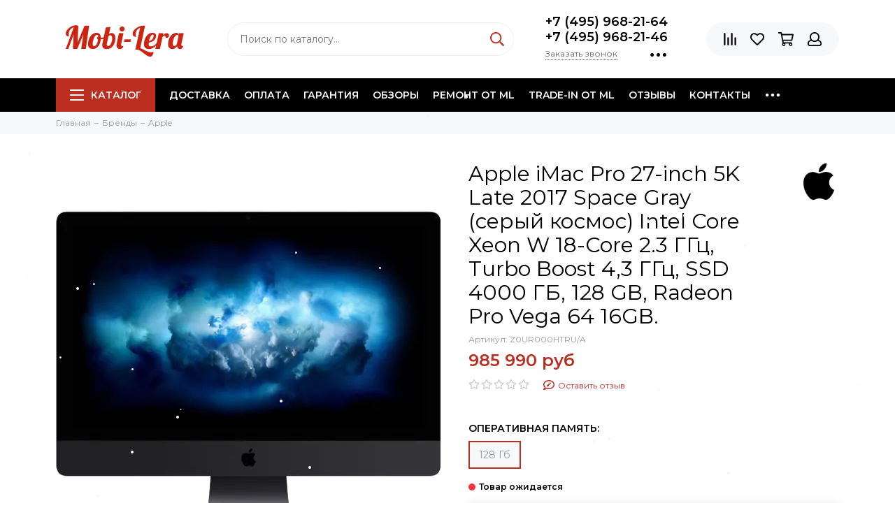

--- FILE ---
content_type: text/html; charset=utf-8
request_url: https://mobi-lera.ru/product/apple-imac-pro-27-inch-5k-late-2017-space-gray-seryy-kosmos-intel-core-xeon-w-18-core-23-ggts-turbo-boost-43-ggts-ssd-4000-gb-128-gb-radeon-pro-vega-64-16gb
body_size: 46349
content:
<!doctype html><html lang="ru" xml:lang="ru" xmlns="http://www.w3.org/1999/xhtml"><head><link media='print' onload='this.media="all"' rel='stylesheet' type='text/css' href='/served_assets/public/jquery.modal-0c2631717f4ce8fa97b5d04757d294c2bf695df1d558678306d782f4bf7b4773.css'><meta data-config="{&quot;product_id&quot;:107361676}" name="page-config" content="" /><meta data-config="{&quot;money_with_currency_format&quot;:{&quot;delimiter&quot;:&quot; &quot;,&quot;separator&quot;:&quot;.&quot;,&quot;format&quot;:&quot;%n\u0026nbsp;%u&quot;,&quot;unit&quot;:&quot;руб&quot;,&quot;show_price_without_cents&quot;:1},&quot;currency_code&quot;:&quot;RUR&quot;,&quot;currency_iso_code&quot;:&quot;RUB&quot;,&quot;default_currency&quot;:{&quot;title&quot;:&quot;Российский рубль&quot;,&quot;code&quot;:&quot;RUR&quot;,&quot;rate&quot;:1.0,&quot;format_string&quot;:&quot;%n\u0026nbsp;%u&quot;,&quot;unit&quot;:&quot;руб&quot;,&quot;price_separator&quot;:&quot;&quot;,&quot;is_default&quot;:true,&quot;price_delimiter&quot;:&quot;&quot;,&quot;show_price_with_delimiter&quot;:true,&quot;show_price_without_cents&quot;:true},&quot;facebook&quot;:{&quot;pixelActive&quot;:false,&quot;currency_code&quot;:&quot;RUB&quot;,&quot;use_variants&quot;:false},&quot;vk&quot;:{&quot;pixel_active&quot;:false,&quot;price_list_id&quot;:null},&quot;new_ya_metrika&quot;:true,&quot;ecommerce_data_container&quot;:&quot;dataLayer&quot;,&quot;common_js_version&quot;:null,&quot;vue_ui_version&quot;:null,&quot;feedback_captcha_enabled&quot;:null,&quot;account_id&quot;:295468,&quot;hide_items_out_of_stock&quot;:false,&quot;forbid_order_over_existing&quot;:true,&quot;minimum_items_price&quot;:null,&quot;enable_comparison&quot;:true,&quot;locale&quot;:&quot;ru&quot;,&quot;client_group&quot;:null,&quot;consent_to_personal_data&quot;:{&quot;active&quot;:false,&quot;obligatory&quot;:true,&quot;description&quot;:&quot;Настоящим подтверждаю, что я ознакомлен и согласен с условиями \u003ca href=&#39;/page/oferta&#39; target=&#39;blank&#39;\u003eоферты и политики конфиденциальности\u003c/a\u003e.&quot;},&quot;recaptcha_key&quot;:&quot;6LfXhUEmAAAAAOGNQm5_a2Ach-HWlFKD3Sq7vfFj&quot;,&quot;recaptcha_key_v3&quot;:&quot;6LcZi0EmAAAAAPNov8uGBKSHCvBArp9oO15qAhXa&quot;,&quot;yandex_captcha_key&quot;:&quot;ysc1_ec1ApqrRlTZTXotpTnO8PmXe2ISPHxsd9MO3y0rye822b9d2&quot;,&quot;checkout_float_order_content_block&quot;:false,&quot;available_products_characteristics_ids&quot;:null,&quot;sber_id_app_id&quot;:&quot;5b5a3c11-72e5-4871-8649-4cdbab3ba9a4&quot;,&quot;theme_generation&quot;:2,&quot;quick_checkout_captcha_enabled&quot;:false,&quot;max_order_lines_count&quot;:500,&quot;sber_bnpl_min_amount&quot;:1000,&quot;sber_bnpl_max_amount&quot;:150000,&quot;counter_settings&quot;:{&quot;data_layer_name&quot;:&quot;dataLayer&quot;,&quot;new_counters_setup&quot;:false,&quot;add_to_cart_event&quot;:true,&quot;remove_from_cart_event&quot;:true,&quot;add_to_wishlist_event&quot;:true},&quot;site_setting&quot;:{&quot;show_cart_button&quot;:true,&quot;show_service_button&quot;:false,&quot;show_marketplace_button&quot;:false,&quot;show_quick_checkout_button&quot;:true},&quot;warehouses&quot;:[],&quot;captcha_type&quot;:&quot;google&quot;,&quot;human_readable_urls&quot;:false}" name="shop-config" content="" /><meta name='js-evnvironment' content='production' /><meta name='default-locale' content='ru' /><meta name='insales-redefined-api-methods' content="[]" /><script type="text/javascript" src="https://static.insales-cdn.com/assets/static-versioned/v3.72/static/libs/lodash/4.17.21/lodash.min.js"></script>
<!--InsalesCounter -->
<script type="text/javascript">
(function() {
  if (typeof window.__insalesCounterId !== 'undefined') {
    return;
  }

  try {
    Object.defineProperty(window, '__insalesCounterId', {
      value: 295468,
      writable: true,
      configurable: true
    });
  } catch (e) {
    console.error('InsalesCounter: Failed to define property, using fallback:', e);
    window.__insalesCounterId = 295468;
  }

  if (typeof window.__insalesCounterId === 'undefined') {
    console.error('InsalesCounter: Failed to set counter ID');
    return;
  }

  let script = document.createElement('script');
  script.async = true;
  script.src = '/javascripts/insales_counter.js?7';
  let firstScript = document.getElementsByTagName('script')[0];
  firstScript.parentNode.insertBefore(script, firstScript);
})();
</script>
<!-- /InsalesCounter -->
    <script type="text/javascript">
      (function() {
         

//for more information, please visit our site https://mobsted.com and site of ours partners https://logintap.com

//ours extensions for insales shops
//  https://www.insales.ru/collection/apps-obsluzhivanie-klientov/product/mobsted-pwa
//  https://www.insales.ru/collection/apps-obsluzhivanie-klientov/product/logintap
//

//ours extensions for shopify shops
//  https://apps.shopify.com/biometric-no-password-shopping
//

function detectMob() {
    const toMatch = [
        /Android/i,
        /webOS/i,
        /iPhone/i,
        /iPad/i,
        /iPod/i,
        /BlackBerry/i,
        /Windows Phone/i
    ];

    return toMatch.some((toMatchItem) => {
        return navigator.userAgent.match(toMatchItem);
    });
}

//console.log( 'window.innerWidth',window.innerWidth,isMobile);

var cssId = 'myCss';  
if (!document.getElementById(cssId))
{               
    var head  = document.getElementsByTagName('head')[0];
    var link  = document.createElement('link');
    link.id   = cssId;
    link.rel  = 'stylesheet';
    link.type = 'text/css';
    link.href = 'https://cdnjs.cloudflare.com/ajax/libs/font-awesome/4.7.0/css/font-awesome.min.css';
    link.media = 'all';
    head.appendChild(link);
}

function insertAfter(referenceNode, newNode) {
  referenceNode.parentNode.insertBefore(newNode, referenceNode.nextSibling);
}

var checkScrollSpeed = (function(settings){
    settings = settings || {};

    var lastPos, newPos, timer, delta, 
        delay = settings.delay || 50; // in "ms" (higher means lower fidelity )

    function clear() {
      lastPos = null;
      delta = 0;
    }

    clear();

    return function(){
      newPos = window.scrollY;
      if ( lastPos != null ){ // && newPos < maxScroll 
        delta = newPos -  lastPos;
      }
      lastPos = newPos;
      clearTimeout(timer);
      timer = setTimeout(clear, delay);
      return delta;
    };
})();


var IntervalMobsted1;
var IntervalMobsted2;

function show(id, speed) { 
clearInterval(window.IntervalMobsted1)
clearInterval(window.IntervalMobsted2)
document.getElementById(id).style.display=''
let vars = parseInt(document.getElementById(id).style.top,10)
if (vars>=0) {
return true;
}
window.IntervalMobsted1 = setInterval(function() { 
vars=parseInt((document.getElementById(id).style.top),10);
if (vars>=0) {
clearInterval(window.IntervalMobsted1);
clearInterval(window.IntervalMobsted2);
return true;
}
vars += 1; 
document.getElementById(id).style.top=vars+'px';
//console.log( 'show1',speed,document.getElementById(id).style.top);
}, speed);
}

function hide(id, speed) { 
clearInterval(window.IntervalMobsted2)
clearInterval(window.IntervalMobsted1)
let vars = parseInt(document.getElementById(id).style.top,10)
if (vars<=(-42)) {
return true;
}
window.IntervalMobsted2 = setInterval(function() { 
vars=parseInt((document.getElementById(id).style.top),10);
if (vars<=(-42)) {
clearInterval(window.IntervalMobsted2);
clearInterval(window.IntervalMobsted1);
document.getElementById(id).style.display='none'
return true;
}
vars -= 1; 
document.getElementById(id).style.top=vars+'px';
//console.log( 'hide1',speed,document.getElementById(id).style.top);
}, speed);
}


mobstedObject = {
    hideClass: function() {
 [].forEach.call(document.querySelectorAll('.buttonMobsted'), function (el) {
  el.style.display = 'none';
});

  var now = new Date();
  now.setTime(now.getTime() + (6 * 3600 * 1000));
  document.cookie = 'hideMobsted1button=1; expires=' + now.toUTCString() + '; path=/'
  
}
}

NotShow1button = (document.cookie.match(/^(?:.*;)?\s*hideMobsted1button\s*=\s*([^;]+)(?:.*)?$/)||[,null])[1]

function getLang() {
  if (navigator.languages != undefined) 
    return navigator.languages[0]; 
  return navigator.language;
}

window.addEventListener('load', function() {
window.addEventListener('pwalessinited', function() {
                  
                  let iconsVar1="<svg xmlns='http://www.w3.org/2000/svg' width='18.428571428571445' version='1.1' height='20.428571428571445' style=''><rect id='backgroundrect' width='100%' height='100%' x='0' y='0' fill='none' stroke='none' class='' style=''/><g class='currentLayer' style=''><title>Layer 1</title><path d='m16.73902078742576,15.10000137702636 c-0.2832548334152094,0.6543764722979946 -0.6185360648046399,1.2567265466217654 -1.0069998363454993,1.8105186495029293 c-0.5295131171598605,0.7549608417148236 -0.9630664336117116,1.2775371058114544 -1.2971915228239386,1.5677287922898957 c-0.5179516953878116,0.47633057700843406 -1.0728999404461805,0.7202765763986761 -1.6671570195295193,0.7341502825251355 c-0.4266164633886223,0 -0.9410997322448198,-0.12139492860651849 -1.5399813800369748,-0.3676532123511696 c-0.6008470894934064,-0.24510214156744686 -1.1530205933264825,-0.3664970701739648 -1.6579078821118802,-0.3664970701739648 c-0.5295131171598605,0 -1.0974101546029253,0.12139492860651849 -1.7048472545063986,0.3664970701739648 c-0.6083620136452376,0.2462582837446515 -1.0984506825624096,0.3745900654143998 -1.4731563621945296,0.38730762936365465 c-0.569862479144313,0.024278985721303725 -1.1378751308050985,-0.22660386673216773 -1.7048472545063986,-0.7538046995376186 c-0.3618725014651456,-0.31562681437694845 -0.8145021638408775,-0.8567013533088592 -1.3567328449499922,-1.6232236167957308 c-0.5817707435695251,-0.8185486614610947 -1.0600667622792057,-1.7677413889463471 -1.4347724419113257,-2.8498904668101672 c-0.4012969497078333,-1.1688597411541903 -0.6024656885414926,-2.3007229326378225 -0.6024656885414926,-3.3965144881926608 c0,-1.255223561791399 0.2712309547722781,-2.3378350965261014 0.8145021638408775,-3.2450598629788145 c0.4269633060417829,-0.7287164142922716 0.9949759577025675,-1.3035503047985653 1.7058877824658838,-1.725542199478367 s1.4790526872982745,-0.6370343396399197 2.306272415088406,-0.6507924315486597 c0.4526296623757328,0 1.0461930561527464,0.14000881765951767 1.7838117652094958,0.4151706558342931 c0.7355376531377806,0.2760867519165389 1.2078217325259966,0.4160955695760568 1.414886796463401,0.4160955695760568 c0.15480743752774156,0 0.6794647575433417,-0.1637097322922194 1.568884934467098,-0.4900886689171732 c0.8410934339165925,-0.30267802199225313 1.5509647307204215,-0.4280038340012673 2.1325042458545047,-0.37863656303461746 c1.575821787530328,0.12717563949254287 2.759711376988183,0.7483708313047561 3.547044199664744,1.8675164588391326 c-1.409337314012817,0.8539266120835675 -2.106491046867393,2.049955694402072 -2.0926173407409343,3.584271977770742 c0.012717563949254327,1.1951041685767423 0.44627088040110535,2.1896176694084284 1.2983476650011432,2.9792627764393993 c0.3861514871864493,0.3664970701739648 0.8173925192838908,0.6497519035891766 1.2971915228239386,0.850920642422834 c-0.10405279594844441,0.30175310825048834 -0.21388630278291346,0.5907886525517237 -0.3306566626806126,0.8682627750809061 zm-3.6141004459426305,-14.221704921797919 c0,0.9367179533932116 -0.34221808445266194,1.811327949026973 -1.024341969003573,2.6208587015058695 c-0.8231732301699146,0.9623727483053888 -1.8188428731788069,1.5184771355409628 -2.8985640524704968,1.4307259442911082 c-0.013758091908738784,-0.11237701962431984 -0.021735472931452855,-0.23065036435238478 -0.021735472931452855,-0.35493564840191516 c0,-0.8992473854299996 0.3914697412015917,-1.8616201337353888 1.0866580323549195,-2.6484904995410674 c0.3470738815969226,-0.39840659426482217 0.7884889648537657,-0.7296760122993529 1.323782792899653,-0.9939354297430836 c0.5341376858686805,-0.26031697261946424 1.0393718173072375,-0.40427979652502194 1.514546252138466,-0.4289287477430318 c0.013873706126459278,0.12522175921306644 0.019654417012483973,0.2504550798479058 0.019654417012483973,0.3746941182103478 z' fill='#fff' id='svg_1' class=''/></g></svg> <svg xmlns='http://www.w3.org/2000/svg' height='21.434511162787956' width='19.09771287875148'><rect id='backgroundrect' width='100%' height='100%' x='0' y='0' fill='none' stroke='none'/><g class='currentLayer' style=''><title>Layer 1</title><path d='m3.3505817095136257,13.417814832999783 c0,0.840528292563119 -0.5856363794525116,1.5286681223282002 -1.3011104626342838,1.5286681223282002 s-1.3017938189697014,-0.6874564734296696 -1.3017938189697014,-1.5286681223282002 v-5.002851731589072 c0,-0.840528292563119 0.5856363794525116,-1.5286681223282002 1.3017938189697014,-1.5286681223282002 s1.3011104626342838,0.6881398297650889 1.3011104626342838,1.5286681223282002 zm15.173927427938166,0 c0,0.840528292563119 -0.5856363794525116,1.5286681223282002 -1.3017938189697014,1.5286681223282002 s-1.3017938189697014,-0.6874564734296696 -1.3017938189697014,-1.5286681223282002 v-5.002851731589072 c0,-0.840528292563119 0.5856363794525116,-1.5286681223282002 1.3017938189697014,-1.5286681223282002 s1.3017938189697014,0.6881398297650889 1.3017938189697014,1.5286681223282002 zm-6.042920074093998,-11.366949283329138 l0.8350614418797769,-1.498600443569845 c0.06833563354171711,-0.12232078403967303 0.04783494347920163,-0.26514225814186043 -0.04441816180211614,-0.31639398329814983 s-0.2248242343522485,0.006150207018754519 -0.2924765115585487,0.12847099105842721 l-0.8541954192714599,1.5334516166761207 a6.874564734296689,6.874564734296689 0 0 0 -2.5174847396768394,-0.4674157334253418 c-0.9088639261048311,0 -1.7685261960596257,0.17083908385429253 -2.5352520043976847,0.4749326531149308 l-0.8582955572839629,-1.5402851800302924 c-0.06833563354171711,-0.12232078403967303 -0.20022340627723037,-0.1804060725501328 -0.2924765115585487,-0.12847099105842721 s-0.11275379534383279,0.19407319925847524 -0.04441816180211614,0.31639398329814983 l0.8391615798922795,1.5061173632594338 c-1.745975436990863,0.820027602500602 -2.9220316902438013,2.359629426195474 -2.9220316902438013,4.1240554842425965 c0,0.17903935987929875 0.012983770372926218,0.35602865075234486 0.03621788577710981,0.5302845162837216 h11.554872275568858 c0.023917471739600925,-0.17425586553137803 0.03621788577710981,-0.3505618000690072 0.03621788577710981,-0.5302845162837216 c0,-1.7698929087304607 -1.1835731729425318,-3.3135948704378375 -2.9391155986292303,-4.131572403932185 zm-5.5126355578102775,2.6158880519769108 a0.5084171135503719,0.5084171135503719 0 1 1 0,-1.0168342271007433 a0.5084171135503719,0.5084171135503719 0 0 1 0,1.0168342271007433 zm5.305578588178877,0 a0.5084171135503719,0.5084171135503719 0 1 1 0,-1.0168342271007433 a0.5084171135503719,0.5084171135503719 0 0 1 0,1.0168342271007433 zm-8.481135478862447,2.5516525564476975 v8.522136858987475 h0.004783494347920169 c0.05945200118129353,0.7195742211942766 0.7216242902005314,1.2915434739384435 1.5238846279802798,1.2915434739384435 h8.569971802466677 c0.8015769814443339,0 1.4637492704635697,-0.5719692527441699 1.5238846279802798,-1.2915434739384435 h0.004783494347920169 v-8.522136858987475 h-11.62662469078766 zm4.981667685191139,9.771312240130055 v2.636388742039426 c0,0.840528292563119 -0.5856363794525116,1.5286681223282002 -1.3017938189697014,1.5286681223282002 s-1.3011104626342838,-0.6881398297650889 -1.3011104626342838,-1.5286681223282002 v-2.634338673033178 zm4.3379460172281705,-0.0013667126708343377 v2.6377554547102604 c0,0.840528292563119 -0.5856363794525116,1.5286681223282002 -1.3017938189697014,1.5286681223282002 s-1.3017938189697014,-0.6881398297650889 -1.3017938189697014,-1.5286681223282002 v-2.6377554547102604 z' fill='#fff' id='svg_1' class=''/></g></svg>"
                  
                  let mIcons = " <i class='fa fa-android' style='font-size: 1.33em;'></i>&nbsp;&nbsp;<i class='fa fa-apple' style='font-size: 1.33em;'></i> "; 
                  //mIcons = iconsVar1
                  
                  let ruSetup = 'Установить приложение'
                  let ukSetup = 'встановити додаток'
                  let kzSetup = 'Қолданбаны орнатыңыз'
                  let enSetup = 'Install App'
                  let plSetup = 'Zainstaluj aplikację'
                  let ruSetup2 = 'Установить<br>приложение'
                  let ukSetup2 = 'встановити<br>додаток'
                  let kzSetup2 = 'Қолданбаны<br>орнатыңыз'
                  let enSetup2 = 'Install<br>App'
                  let plSetup2 = 'Zainstaluj<br>aplikację'
                  let mainSetup = ruSetup
                  let mainSetup2 = ruSetup2
                  //console.log('browser lang ', getLang())
                  if (getLang().indexOf('ru') !== -1) {
                     mainSetup = ruSetup
                     mainSetup2 = ruSetup2
                    }
                  if (getLang().indexOf('uk') !== -1) {
                     mainSetup = ukSetup
                     mainSetup2 = ukSetup2
                    }
                  if (getLang().indexOf('kk') !== -1) {
                     mainSetup = kzSetup
                     mainSetup2 = kzSetup2
                    }
                  if (getLang().indexOf('en') !== -1) {
                     mainSetup = enSetup
                     mainSetup2 = enSetup2
                    }
                  if (getLang().indexOf('pl') !== -1) {
                     mainSetup = plSetup
                     mainSetup2 = plSetup2
                    }

                  let isCustomStyle = false
                  let customStyle = ''
                  if(window.positionMobstedMainButton) {
                    //console.log('window.positionMobstedMainButton', window.positionMobstedMainButton);
                    customStyle = window.positionMobstedMainButton;
                    if(customStyle=='bottom_right'||customStyle=='bottom_left'||customStyle=='hidden'){
                        isCustomStyle = true
                    }
                  }
                                          
                  let customStyle2 = ''
                  if(window.positionMobstedBottomButton) {
                    //console.log('window.positionMobstedBottomButton', window.positionMobstedBottomButton);
                    if(window.positionMobstedBottomButton=='hidden'||window.positionMobstedBottomButton=='hidden'||window.positionMobstedBottomButton=='hidden'){
                        customStyle2 = window.positionMobstedBottomButton;
                    }
                  }
                  
                  
                          if(detectMob()){  
                           //custom style if is mobile
                           
                            isCustomStyle = true
                            customStyle='mobileTop'
                              if(window.mobileWidgetStyle) {
                                if(window.mobileWidgetStyle=='mobileBottom'
                                ||window.mobileWidgetStyle=='mobileTop'
                                ||window.mobileWidgetStyle=='mobileBoth'
                                ||window.mobileWidgetStyle=='none'
                                ||window.mobileWidgetStyle=='mobileFirst'
                                ){
                                     customStyle=window.mobileWidgetStyle;  
                                }
                              }
                            }
                            
                            
                  if ( window.location.href.indexOf("/collection/all") > -1 ) {
                  console.log('try show offer widget');
                  //window.addEventListener('pwalessinited', function() {
                  if(  (!(pwaless.A2HS.installed) || (pwaless.A2HS.installed === null) ) ) { // pwaless.A2HS.isSupport &&
                  if(!NotShow1button)
                  pwaless.showWidget("offer");
                  }
                  //});
                  } 
                  
                  
                  if(window.location.href.indexOf("/orders/") > -1) {
                  console.log('try show track widget');
                  //window.addEventListener('pwalessinited', function() {
                  if(   (!(pwaless.A2HS.installed) || (pwaless.A2HS.installed === null) ) ) { // pwaless.A2HS.isSupport &&
                  pwaless.showWidget("track");
                  }
                  //});
                  }
                  
                  
                  if (true) { //else {//until was order except
                  //console.log('try show button',NotShow1button);//console.log('try show button',NotShow1button);
                  
                if(!NotShow1button){
                      var div0 = document.createElement("div");
                      div0.style.cssText=" width: 100%; position: fixed;  top:-42px; left:0px; z-index: 9999; height: 1px; display:none; ";  
                      div0.setAttribute("pwaless",""); 
                      div0.className = "buttonMobsted buttonMobstedDivContent"; 
                      div0.id = "idButtonMobstedDivContent"; 
                      document.body.insertBefore(div0, document.body.firstChild); 
                      
                        
                    var button2 = document.createElement("button"); 
                    button2.innerHTML =  mainSetup + " &nbsp;" + mIcons; 
                    button2.setAttribute("id","buttonMobstedTop"); 
                    button2.style.cssText=" margin:0 auto; display:block; border-radius: 0 0 30px 30px; z-index:99991"; 
                    button2.className = "button button_size-m buttonMobsted"; 
                    button2.setAttribute("pwaless",""); 
                    //document.body.insertBefore(div0, document.body.firstChild); 
                    div0.appendChild(button2); 
                    button2.addEventListener("click", function(){ pwaless.showWidget("main");});
                    
         
                    
                    var span = document.createElement('span');
                    span.innerHTML += 'X';
                    span.className = "button buttonMobsted"; 
                    span.setAttribute('onclick', "mobstedObject.hideClass()");
                    span.style.cssText=" font-size: 1.33em; position: absolute; top: 3px; height: 19px; left: calc(50% + 145px); cursor: pointer; ; z-index:9999; padding: 0px; margin: 0px; border-width: 0px; "; 
                    //insertAfter(document.body.firstChild, span); 
                    div0.appendChild(span); 
                    
                    //console.log('try color button1 ',button2.style.backgroundColor);
                    //console.log('try color button2 ',window.getComputedStyle(button2).backgroundColor);
                    let isOpacity = false;
                    if(window.getComputedStyle(button2).backgroundColor=='rgba(0, 0, 0, 0)' || window.getComputedStyle(button2).backgroundColor=='rgb(0, 0, 0)'){
                        button2.className = "button button-reg bttn-reg buttonMobsted"; 
                        button2.style.opacity = '0.5';
                        button2.innerHTML = "&nbsp;&nbsp; " + mainSetup + " &nbsp;&nbsp;";
                        button2.style.fontSize = '13px';
                        button2.style.backgroundColor = '#313131';
                        span.style.left = 'calc(50% + 125px)';
                        isOpacity = true;
                        //console.log('isOpacity!!');
                    }
                    
                    
                    
                let innerBottom1 = mainSetup2 + " <br> " + iconsVar1
                
                 var widthW2 = window.innerWidth
                || document.documentElement.clientWidth
                || document.body.clientWidth;
                    let buttWidth = 120
                    let buttOffset = 90
                    if(detectMob() || widthW2<500){
                      buttOffset = 5
                      buttWidth = 100
                    }
                    
                    if(customStyle=='bottom_right' || customStyle=='bottom_left'){ 
                          div0.style.display = ''
                          div0.style.top = ''
                          div0.style.bottom = (buttWidth+buttOffset)+'px'
                          
                          span.style.color = '#000'
                          span.style.backgroundColor = 'transparent';
                          button2.style.color = '#fff'
                          button2.style.backgroundColor = 'rgb(153, 153, 153)';
                          button2.style.opacity = '0.6';
                          
                          button2.style.position = 'absolute'
                          button2.style.textTransform = 'uppercase'
                          button2.innerHTML = "<br>"+innerBottom1;

//                        if (detectMobIos())
//                        button2.innerHTML = mainSetup2 + "<br>ios"
//                        if (detectMobAndroid())
//                        button2.innerHTML = mainSetup2 + "<br>android"

                          button2.style.paddingBottom = '25px'
                          button2.style.border = 'none'
                          button2.style.lineHeight = '190%'
                          button2.style.height = buttWidth+'px'
                          button2.style.width = buttWidth+'px'
                          button2.style.fontSize = '13px'; 
                          button2.style.borderRadius = '30px'; // standard
                          button2.style.MozBorderRadius = '30px'; // Mozilla
                          button2.style.WebkitBorderRadius = '30px'; // WebKit 
                          
                             if(detectMob() || widthW2<500){
                              button2.innerHTML = innerBottom1;
                              button2.style.padding = 'initial';
                              button2.style.paddingBottom = ''
                              button2.style.paddingTop= '20px'
                            }
                    }
                    
                    
                    
                    
                    
                    
                    
           
//                    console.log('try show customStyle 2 - ',customStyle);
//                    console.log('try show customStyle 21 - ', pwaless.config.accountId);
//                    console.log('try show customStyle 21 - ', pwaless.config.server);
//                    console.log('try show customStyle 21 - ', pwaless.config.projectId);
                    
                    if(customStyle=='mobileFirst'){     
                     div0.style.cssText=" width: 100%; position: fixed;  top:0px; left:0px; z-index: 9999; height: 1px;   ";  
                     button2.innerHTML = " <div id='divForButton2_1' onclick='  pwaless.showWidget(\"main\");event.stopPropagation();  ' style='transform: scale(0.8);'>" + mainSetup + " &nbsp;" + mIcons + " </div>"; 
                     button2.style.cssText=" height:24px; color:#000; margin:0 auto; display:block; border-radius: 0px 0px 4px 4px; width:100%;  z-index:9999; background-color: #fff; box-shadow: black 0px -3px 20px 0px; "; 
                    span.innerHTML = 'x';
                    span.style.cssText="      transform: scale(0.8); position: absolute; left: 10px; top: 1px; height: 19px; cursor: pointer; z-index: 9999; padding: 0px; margin: 0px; background: transparent; color: #000; "; 
                    //button2.addEventListener("click", function(){pwaless.showWidget("main");}); 
                    //document.getElementsByClassName('divForButton2_1').addEventListener("click", function(){pwaless.showWidget("main");});
                    //span.style.cssText="  display: none; ";  //  #cac9ca
                    }
                    
                     if(customStyle=='mobileFirst2'){     
                     div0.style.cssText=" width: 100%; position: relative;  top:0px; left:0px; z-index: 9999; height: 24px;   ";  
                     button2.innerHTML = " <div id='divForButton2_1' onclick='  pwaless.showWidget(\"main\");event.stopPropagation();  ' style='transform: scale(0.8);'>" + mainSetup + " &nbsp;" + mIcons + " </div>"; 
                     button2.style.cssText=" height:24px; color:#000; margin:0 auto; display:block; border-radius: 0px 0px 4px 4px; width:100%;  z-index:9999; background-color: #fff; box-shadow: black 0px -3px 20px 0px; "; 
                    span.innerHTML = 'x';
                    span.style.cssText="      transform: scale(0.8); position: absolute; left: 10px; top: 1px; height: 19px; cursor: pointer; z-index: 9999; padding: 0px; margin: 0px; background: transparent; color: #000; "; 
                    //button2.addEventListener("click", function(){pwaless.showWidget("main");}); 
                    //document.getElementsByClassName('divForButton2_1').addEventListener("click", function(){pwaless.showWidget("main");});
                    //span.style.cssText="  display: none; ";  //  #cac9ca
                    }
                    
                   if(customStyle=='mobileFirst2' || customStyle=='mobileFirst')
                   if(pwaless.config.accountId && pwaless.config.server && pwaless.config.projectId){
                         let urlIcon = 'https://'+pwaless.config.accountId+'-admin.'+pwaless.config.server+'/tenants/'+pwaless.config.accountId+'/iconapp/'+pwaless.config.projectId+'/icon192x192.png';
                         div0.innerHTML += '<img src="'+urlIcon+'" style="height:20px; border-radius: 50%; top: 3px; position: absolute; right: 5px;"/>';
                          //console.log('try show customStyle 21 - ', urlIcon);
                    }
                 
                  //console.log('try show customStyle 2 - ',customStyle);
                  if(customStyle=='mobileTop'){
                  
                     div0.style.cssText=" width: 100%; position: relative;  top:0px; left:0px; z-index: 9999; height: 90px;   "; 
                      
                     var  title1 = document.title;
                     try {
                     var manifest = browser.runtime.getManifest();
                        if (typeof manifest.name !== 'undefined'){
                            if('InsalesShop'!==(manifest.name))
                            if(''!==(manifest.name))
                            {title1 = (manifest.name);}
                        } 
                     } catch (error) {
                            //console.log('e.message - ', error.message);
                     }
                        
                     button2.innerHTML = " <div id='divForButton2_1' onclick='  pwaless.showWidget(\"main\");event.stopPropagation();  ' style='transform: scale(0.8);    text-align: -webkit-left;  margin-left: 88px;'>"+
                     "<div id='divForButton20' onclick='  pwaless.showWidget(\"main\");event.stopPropagation();  ' style = 'font-size: x-large; font-weight: 500;' >" + mainSetup +  "</div>"+
                 
                     "<div id='divForButton21' onclick='  pwaless.showWidget(\"main\");event.stopPropagation();  ' style = 'margin-top: 14px; overflow: hidden;' >" + title1 + "</div>"+
                     "<br>"+
                     "<div id='divForButton22' onclick='  pwaless.showWidget(\"main\");event.stopPropagation();  ' >" + mIcons  + "</div> "+
                     "</div>"; 
                     
                     button2.style.cssText=" height:90px; color:#000; margin:0 auto; display:block; border-radius: 0px 0px 4px 4px; width:100%;  z-index:9999; background-color: rgb(240 240 240); box-shadow: black 0px -3px 8px 0px; "; 
                    span.innerHTML = '<svg xmlns="http://www.w3.org/2000/svg" width="20" height="20" preserveAspectRatio="xMidYMid meet" viewBox="0 0 24 24"><path fill="currentColor" d="m13.41 12l4.3-4.29a1 1 0 1 0-1.42-1.42L12 10.59l-4.29-4.3a1 1 0 0 0-1.42 1.42l4.3 4.29l-4.3 4.29a1 1 0 0 0 0 1.42a1 1 0 0 0 1.42 0l4.29-4.3l4.29 4.3a1 1 0 0 0 1.42 0a1 1 0 0 0 0-1.42Z"/></svg>';
                    span.style.cssText="    position: absolute;left: 5px;top: 33px;height: 19px;cursor: pointer;z-index: 9999;padding: 0px;margin: 0px;background: transparent;color: rgb(0, 0, 0); transform: scale(0.8); opacity: 0.5; "; 
                    
                    let urlIcon = 'https://'+pwaless.config.accountId+'-admin.'+pwaless.config.server+'/tenants/'+pwaless.config.accountId+'/iconapp/'+pwaless.config.projectId+'/icon192x192.png';
                         div0.innerHTML += '<img src="'+urlIcon+'" style="height: 80px;border-radius: 50%;top: 4px;position: absolute;left: 31px;"  onclick="  pwaless.showWidget(\'main\');event.stopPropagation();  "  />';
                  }
                 
                 
                 
                 
                 
                 
                 
                 
                 
                 
                 
                 
                 
                 
                 
                 
                 
                 
                 
                    if(customStyle=='bottom_right'){     
                          span.style.left = '';
                          span.style.right = 'calc('+(buttOffset-3)+'px)';
                          button2.style.left = '';
                          button2.style.right = 'calc('+buttOffset+'px + 10px)';
                    }
                    
                    if(customStyle=='bottom_left'){
                          span.style.right = '';
                          span.style.left = 'calc('+(buttOffset+5)+'px + '+buttWidth+'px)';
                          button2.style.right = '';
                          button2.style.left = 'calc('+buttOffset+'px - 1px)';
                    }
                    
                    if(!isCustomStyle){
                        var mobstedScrollFunc = function () {
                            let y = window.scrollY;
                            let speed2 = 3
                            let speed1 = checkScrollSpeed()
                         
                            
                            if(Math.abs(speed1)<300){
                            speed2 = 6
                            } 
                            if(Math.abs(speed1)<250){
                            speed2 = 9
                            } 
                            if(Math.abs(speed1)<200){
                            speed2 = 12
                            } 
                            if(Math.abs(speed1)<150){
                            speed2 = 15
                            } 
                            if(Math.abs(speed1)<100){
                            speed2 = 18
                            }
                            if(Math.abs(speed1)<50){
                            speed2 = 21
                            }
                            
                            //console.log( speed2,speed1);
                            
                            if (y >= 60) {
                               show('idButtonMobstedDivContent', speed2)
                            } else {
                               hide('idButtonMobstedDivContent', speed2)
                            }
                        };
                        window.addEventListener("scroll", mobstedScrollFunc);
                    }

                }
                
                if(customStyle2 === ''){
                var button = document.createElement("button"); 
                button.innerHTML = mainSetup + " &nbsp;&nbsp;" + mIcons; 
                button.className = "button button_size-m";
                button.setAttribute("pwaless",""); 
                button.setAttribute("id","buttonMobstedBottom"); 
                if(document.getElementsByClassName('footer-widget-social-links').length > 0){
                document.getElementsByClassName('footer-widget-social-links')[0].appendChild(button); 
                } else 
                if(document.getElementsByClassName('grid__inner grid__inner_direction_row grid__inner_vr-align_top grid__inner_hr-align_between grid__inner_hr-align_center-sm').length > 0){
                document.getElementsByClassName('grid__inner grid__inner_direction_row grid__inner_vr-align_top grid__inner_hr-align_between grid__inner_hr-align_center-sm')[0].appendChild(button); 
                } else 
                if(document.getElementsByClassName('grid__cell text-center-sm grid__cell_3 grid__cell_12-sm').length > 0){
                document.getElementsByClassName('grid__cell text-center-sm grid__cell_3 grid__cell_12-sm')[0].appendChild(button); 
                } else 
                if(document.getElementsByClassName('social-link-wrapper cell-4 cell-12-sm cell-12-xs flex-first-sm').length > 0){
                button.style.cssText=" margin:0 auto; display:block; border-radius: 0 0 30px 30px; "; 
                document.getElementsByClassName('social-link-wrapper cell-4 cell-12-sm cell-12-xs flex-first-sm')[0].appendChild(button); 
                } else 
                if(document.getElementsByClassName('grid__inner grid__inner_direction_row grid__inner_vr-align_top grid__inner_hr-align_left grid__inner_hr-align_center-sm').length > 0){
                document.getElementsByClassName('grid__inner grid__inner_direction_row grid__inner_vr-align_top grid__inner_hr-align_left grid__inner_hr-align_center-sm')[0].appendChild(button); 
                } else 
                if(document.getElementsByClassName('footer__area-social').length > 0){
                document.getElementsByClassName('footer__area-social')[0].appendChild(button); 
                } else {
                button.style.cssText=" margin:0 auto; display:block; border-radius: 30px 30px 0 0; "; 
                document.body.appendChild(button); 
                }
                
                button.style.marginTop = "20px";
                button.addEventListener("click", function(){pwaless.showWidget("main");}); 
                
                    if(window.getComputedStyle(button).backgroundColor=='rgba(0, 0, 0, 0)' || window.getComputedStyle(button).backgroundColor=='rgb(0, 0, 0)'){
                    button.className = "button button-reg bttn-reg"; 
                    button.innerHTML = "&nbsp;&nbsp; " + mainSetup + " &nbsp;&nbsp;";
                    button.style.opacity = '0.5';
                    button.style.fontSize = '13px';
                    button.style.backgroundColor = '#313131';
                    }
                    
                }
                
                var widthW1 = window.innerWidth
                || document.documentElement.clientWidth
                || document.body.clientWidth;
                
                var heightW1 = window.innerHeight
                || document.documentElement.clientHeight
                || document.body.clientHeight;
                
                
                menus1 = document.getElementsByClassName('menu__list');
                if (widthW1<747)//if (isMobile)
                if(menus1.length > 0){  //console.log('try show button menu__list');
                 [].forEach.call(menus1, function (el) {
       
                      if(el.nodeName == 'UL'){
                          var itm = el.lastChild;
                        var li = document.createElement("li");
                        li.className = itm.className; 
                        li.setAttribute("pwaless",""); 
                 
                        li.innerHTML = '<div class="menu__controls"><a class="menu__link" href="#" onclick="pwaless.showWidget(\'main\')">' + mainSetup + '</a> &nbsp; <i class="fa fa-android" style="font-size: 1.33em;"></i>&nbsp;&nbsp;<i class="fa fa-apple" style="font-size: 1.33em;"></i> </div>';
                        el.appendChild(li);
                                     
                      }
                      
                    });
                } else {
                menus2 = document.getElementsByClassName('modal_menu-footer')[0];
                if(menus2){ 
                
                var added21 = true
                menus21 = document.getElementsByClassName('text font-weight_bold font-size_h2 text-undefined is-header_primary text_layout_default text_color-sheme_default')[0];
                if(menus21){  //console.log('try show button text font-weight_bold font-size_h2 text-undefined is-header_primary text_layout_default text_color-sheme_default');
                    if (menus21.parentElement) {
                        if (menus21.parentElement.parentElement) {
                        var li01 = document.createElement("div");
                        li01.style.cssText=" margin:0 auto; display:block; border-radius: 0 0 30px 30px; margin-top: 10px; margin-left: 10px; "; 
                        li01.setAttribute("pwaless",""); 
                        li01.innerHTML = '<div class="menu__controls"><a class="menu__link" href="#" onclick="pwaless.showWidget(\'main\')">' + mainSetup + '</a> &nbsp; <i class="fa fa-android" style="font-size: 1.33em;"></i>&nbsp;&nbsp;<i class="fa fa-apple" style="font-size: 1.33em;"></i> </div><br>';
                        menus21.parentElement.parentElement.appendChild(li01);
                        added21 = false
                        }
                    }
                  
                }
                        
                        if(true){
                        //console.log('try show button modal_menu-footer');
                        var li0 = document.createElement("div");
                        li0.style.cssText=" margin:0 auto; display:block; border-radius: 0 0 30px 30px; margin-left: 20px; "; 
                        li0.setAttribute("pwaless",""); 
                        li0.innerHTML = '<div class="menu__controls"><a class="menu__link" href="#" onclick="pwaless.showWidget(\'main\')">' + mainSetup + '</a> &nbsp; <i class="fa fa-android" style="font-size: 1.33em;"></i>&nbsp;&nbsp;<i class="fa fa-apple" style="font-size: 1.33em;"></i> </div>';
                        menus2.appendChild(li0);
                        }
                        
                        
                } else {
                menus2 = document.getElementsByClassName('header__area-contacts')[0];
                if(menus2){  //console.log('try show button header__area-contacts');
                        var li0 = document.createElement("div");
                        li0.style.cssText=" margin:0 auto; display:block; border-radius: 0 0 30px 30px; margin-left: 3px; "; 
                        li0.setAttribute("pwaless",""); 
                        li0.innerHTML = '<div class="menu__controls"><a class="menu__link" href="#" onclick="pwaless.showWidget(\'main\')">' + mainSetup + '</a> &nbsp; <i class="fa fa-android" style="font-size: 1.33em;"></i>&nbsp;&nbsp;<i class="fa fa-apple" style="font-size: 1.33em;"></i> </div>';
                        menus2.appendChild(li0);
                } else {
                menus2 = document.getElementsByClassName('panel panel--menu js-panel--menu')[0];
                if(menus2){  //console.log('try show button panel panel--menu js-panel--menu');
                        var li0 = document.createElement("div");
                        li0.style.cssText=" margin:0 auto; display:block; border-radius: 0 0 30px 30px; margin-left: 10px; "; 
                        li0.setAttribute("pwaless",""); 
                        li0.innerHTML = '<div class="menu__controls"><a class="menu__link" href="#" onclick="pwaless.showWidget(\'main\')">' + mainSetup + '</a> &nbsp; <i class="fa fa-android" style="font-size: 1.33em;"></i>&nbsp;&nbsp;<i class="fa fa-apple" style="font-size: 1.33em;"></i> </div>';
                        menus2.appendChild(li0);
                } else {
                menus2 = document.getElementsByClassName('text font-size_h2 font-weight_bold text-undefined is-header_primary text_layout_default text_color-sheme_default')[0];
                if(menus2){  //console.log('text font-size_h2 font-weight_bold text-undefined is-header_primary text_layout_default text_color-sheme_default');
                        var li0 = document.createElement("div");
                        li0.style.cssText=" margin:0 auto; display:block; border-radius: 0 0 30px 30px; margin-top: 5px; color: rgb(41, 48, 56); "; 
                        li0.setAttribute("pwaless",""); 
                        li0.innerHTML = '<div class="menu__controls"><a class="menu__link" href="#" onclick="pwaless.showWidget(\'main\')">' + mainSetup + '</a> &nbsp; <i class="fa fa-android" style="font-size: 1.33em;"></i>&nbsp;&nbsp;<i class="fa fa-apple" style="font-size: 1.33em;"></i> </div>';
                        menus2.parentElement.parentElement.appendChild(li0);
                } else {
                menus2 = document.getElementsByClassName('collection-flatten b-top p-t-25 m-b-30')[0];
                if(menus2){  //console.log('collection-flatten b-top p-t-25 m-b-30');
                        var li0 = document.createElement("div");
                        li0.style.cssText=" margin:0 auto; display:block; border-radius: 0 0 30px 30px; margin-top: 5px;  "; 
                        li0.setAttribute("pwaless",""); 
                        li0.innerHTML = '<div class="menu__controls"><a class="menu__link" href="#" onclick="pwaless.showWidget(\'main\')">' + mainSetup + '</a> &nbsp; <i class="fa fa-android" style="font-size: 1.33em;"></i>&nbsp;&nbsp;<i class="fa fa-apple" style="font-size: 1.33em;"></i> </div>';
                        menus2.appendChild(li0);
                } else {
                menus2 = document.getElementsByClassName('collection-flatten b-bottom p-b-30 m-b-20')[1];
                if(menus2){  //console.log('collection-flatten b-bottom p-b-30 m-b-20');
                        var li0 = document.createElement("div");
                        li0.style.cssText=" margin:0 auto; display:block; border-radius: 0 0 30px 30px; margin-top: 17px; margin-left: 10px; "; 
                        li0.setAttribute("pwaless",""); 
                        li0.innerHTML = '<div class="menu__controls"><a class="menu__link" href="#" onclick="pwaless.showWidget(\'main\')">' + mainSetup + '</a> &nbsp; <i class="fa fa-android" style="font-size: 1.33em;"></i>&nbsp;&nbsp;<i class="fa fa-apple" style="font-size: 1.33em;"></i> </div>';
                        menus2.appendChild(li0);
                } else { console.log('try show button panel NONE'); } 
                
                
                }
                
                
                }
                
                
                }
                
                
                }
                
                
                }
                }





              }
}, false);    
}, false);    
             
             

                 
      })();
    </script>

    <script type="text/javascript">
      (function() {
        (function(m,o,b,s,t,e,d){
      m[t]=m[t]||{},e=o.createElement(b),d=o.getElementsByTagName(b)[0],
        e.async=1,e.src=s,d.parentNode.insertBefore(e,d)
    })(window,document,"script","https://2pwaless.mobsted.com/pwaless.js","pwaless");
    pwaless.config = {
      accountId: "ins295468",
      server: "mobsted.ru",
      projectId: 14
    }
      })();
    </script>

    <script type="text/javascript">
      (function() {
        var fileref = document.createElement('script');
        fileref.setAttribute("type","text/javascript");
        fileref.setAttribute("src", 'https://ru.smartarget.online/loader.js?type=int&u=6a6624217e8ad64835f9d9d441e0856088fcf7f6&source=insales_whatsapp');
        document.getElementsByTagName("head")[0].appendChild(fileref);
      })();
    </script>
<meta charset="utf-8"><meta http-equiv="X-UA-Compatible" content="IE=edge,chrome=1"><meta name="viewport" content="width=device-width, initial-scale=1, maximum-scale=1"><meta name="robots" content="index, follow"><title>Apple iMac Pro 27-inch 5K Late 2017 Space Gray (серый космос) Intel Core Xeon W 18-Core 2.3 ГГц, Turbo Boost 4,3 ГГц, SSD 4000 ГБ, 128 GB, Radeon Pro Vega 64 16GB.</title><meta name="description" content="Заказать Apple iMac Pro 27-inch 5K Late 2017 Space Gray (серый космос) Intel Core Xeon W 18-Core 2.3 ГГц, Turbo Boost 4,3 ГГц, SSD 4000 ГБ, 128 GB, Radeon Pro Vega 64 16GB. сегодня по лучшей цене в Москве - 985 990&nbsp;руб.Оригинальная продукция  Быстрая доставка по всей России.Удобный самовывоз в магазине Моби-Лера по адресу: Москва, ТЦ" Горбушка" магазин 422, 4 этаж. ☎ +74959682164Похожие товары в каталоге «Apple»"><meta name="keywords" content="Apple iMac Pro 27-inch 5K Late 2017 Space Gray (серый космос) Intel Core Xeon W 18-Core 2.3 ГГц, Turbo Boost 4,3 ГГц, SSD 4000 ГБ, 128 GB, Radeon Pro Vega 64 16GB."><meta property="og:type" content="website">  <meta name="google-site-verification" content="jfmbSDVVpdCpotQhBOOxlULv8U_jsK84OJ2tCkknljY" /><link rel="canonical" href="https://mobi-lera.ru/product/apple-imac-pro-27-inch-5k-late-2017-space-gray-seryy-kosmos-intel-core-xeon-w-18-core-23-ggts-turbo-boost-43-ggts-ssd-4000-gb-128-gb-radeon-pro-vega-64-16gb"><meta property="og:url" content="https://mobi-lera.ru/product/apple-imac-pro-27-inch-5k-late-2017-space-gray-seryy-kosmos-intel-core-xeon-w-18-core-23-ggts-turbo-boost-43-ggts-ssd-4000-gb-128-gb-radeon-pro-vega-64-16gb"><meta property="og:title" content="Apple iMac Pro 27-inch 5K Late 2017 Space Gray (серый космос) Intel Core Xeon W 18-Core 2.3 ГГц, Turbo Boost 4,3 ГГц, SSD 4000 ГБ, 128 GB, Radeon Pro Vega 64 16GB."><meta property="og:description" content="Доставка в день заказа.Так же работаем с юр.лицами.Заказать по телефону +7 (495) 968-21-64"><meta property="og:image" content="https://static.insales-cdn.com/images/products/1/1541/190400005/iMac-Pro-1.png"><link href="https://static.insales-cdn.com/assets/1/5160/1348648/1768817849/favicon.png" rel="shortcut icon" type="image/png" sizes="16x16"><style>.site-loader{position:fixed;z-index:99999999;left:0;top:0;width:100%;height:100%;background:#fff;color:#bb2e20}.layout--loading{width:100%;height:100%;overflow:scroll;overflow-x:hidden;padding:0;margin:0}.lds-ellipsis{position:absolute;width:64px;height:64px;top:50%;left:50%;transform:translate(-50%,-50%)}.lds-ellipsis div{position:absolute;top:27px;width:11px;height:11px;border-radius:50%;background:currentColor;animation-timing-function:cubic-bezier(0,1,1,0)}.lds-ellipsis div:nth-child(1){left:6px;animation:lds-ellipsis1 0.6s infinite}.lds-ellipsis div:nth-child(2){left:6px;animation:lds-ellipsis2 0.6s infinite}.lds-ellipsis div:nth-child(3){left:26px;animation:lds-ellipsis2 0.6s infinite}.lds-ellipsis div:nth-child(4){left:45px;animation:lds-ellipsis3 0.6s infinite}@keyframes lds-ellipsis1{0%{transform:scale(0)}100%{transform:scale(1)}}@keyframes lds-ellipsis3{0%{transform:scale(1)}100%{transform:scale(0)}}@keyframes lds-ellipsis2{0%{transform:translate(0,0)}100%{transform:translate(19px,0)}}</style><meta name="theme-color" content="#bb2e20"><meta name="format-detection" content="telephone=no"><meta name="cmsmagazine" content="325a8bc2477444d381d10a2ed1775a4d"><link rel="alternate" type="application/atom+xml" title="Отзывы — Mobi-Lera.ru" href="https://mobi-lera.ru/blogs/review.atom"><link rel="alternate" type="application/atom+xml" title="Обзоры — Mobi-Lera.ru" href="https://mobi-lera.ru/blogs/reviews.atom"><link rel="alternate" type="application/atom+xml" title="Блог — Mobi-Lera.ru" href="https://mobi-lera.ru/blogs/blog.atom"><link rel="alternate" type="application/atom+xml" title="Ремонт от ML — Mobi-Lera.ru" href="https://mobi-lera.ru/blogs/services.atom"><link rel="alternate" type="application/atom+xml" title="Trade-in от ML — Mobi-Lera.ru" href="https://mobi-lera.ru/blogs/trade-in-ot-ml.atom"><meta name='product-id' content='107361676' />
</head><body id="body" class="layout layout--loading layout--full"><span class="js-site-loader site-loader"><div class="lds-ellipsis"><div></div><div></div><div></div><div></div></div></span><div class="layout-page"><div id="insales-section-header" class="insales-section insales-section-header"><header><!--noindex--><div class="header-scheme-02"><div class="header-main"><div class="container"><div class="row align-items-center"><div class="col-12 col-sm col-md col-lg-auto text-center text-lg-left"><a href="https://mobi-lera.ru" class="logo"><img src="https://static.insales-cdn.com/assets/1/5160/1348648/1768817849/logo.png" alt="Mobi-Lera.ru" class="img-fluid"></a></div><div class="col d-none d-lg-block"><div class="search search--header"><form action="/search" method="get" class="search-form"><input type="search" name="q" class="search-input js-search-input" placeholder="Поиск по каталогу&hellip;" autocomplete="off" required><button type="submit" class="search-button"><span class="far fa-search"></span></button><div class="search-results js-search-results"></div></form></div></div><div class="col-12 col-lg-auto d-none d-lg-block"><div class="header-contacts"><div class="header-contacts-phone"><a href="tel:+7(495)968-21-64">+7 (495) 968-21-64<br>+7 (495) 968-21-46</a></div><div class="row"><div class="col"><span class="js-messages" data-target="callback" data-type="form">Заказать звонок</span></div><div class="col-auto"><div class="user_icons-item js-user_icons-item"><span class="user_icons-icon js-user_icons-icon-contacts"><span class="far fa-ellipsis-h fa-lg"></span></span><div class="user_icons-popup"><div class="popup popup-contacts"><div class="js-popup-contacts"><div class="popup-content-contacts"><div class="row no-gutters popup-content-contacts-item"><div class="col-auto"><span class="far fa-envelope fa-fw"></span></div><div class="col"><a href="mailto:info@mobi-lera.ru">info@mobi-lera.ru</a></div></div><div class="row no-gutters popup-content-contacts-item"><div class="col-auto"><span class="far fa-map-marker fa-fw"></span></div><div class="col"><p data-itemscope="" data-itemtype="http://schema.org/PostalAddress" data-itemprop="address"><span>Москва, Барклая д 8</span></p><p data-itemscope="" data-itemtype="http://schema.org/PostalAddress" data-itemprop="address"><span>ТЦ" Горбушка" </span><br><span>Временно самовывоза нет, производим ремонт помещения, работает только доставка в любое удобное для Вас время.</span></p></div></div><div class="row no-gutters popup-content-contacts-item"><div class="col-auto"><span class="far fa-clock fa-fw"></span></div><div class="col"><p>График работы:&nbsp;<br>Пн-Пт с 11.00 до 20.00<br>Сб-Вс выходной</p></div></div><div class="row no-gutters"><div class="col-12"><div class="social social--header"><ul class="social-items list-unstyled"><li class="social-item social-item--vk"><a href="https://vk.com/mobilera" rel="noopener noreferrer nofollow" target="_blank"><span class="fab fa-vk"></span></a></li><li class="social-item social-item--facebook-f"><a href="https://www.facebook.com/mobi.lera.ru/" rel="noopener noreferrer nofollow" target="_blank"><span class="fab fa-facebook-f"></span></a></li><li class="social-item social-item--youtube"><a href="https://www.youtube.com/channel/UCXcGAdpKsE4qJoaleo1P7EA" rel="noopener noreferrer nofollow" target="_blank"><span class="fab fa-youtube"></span></a></li><li class="social-item social-item--twitter"><a href="https://twitter.com/MobiLeraRu" rel="noopener noreferrer nofollow" target="_blank"><span class="fab fa-twitter"></span></a></li></ul></div></div></div></div></div></div></div></div></div></div></div></div><div class="col-12 col-lg-auto"><div class="user_icons user_icons-main js-clone is-inside" data-clone-target="js-user_icons-clone"><ul class="user_icons-items list-unstyled d-flex d-lg-block"><li class="user_icons-item user_icons-item-menu d-inline-block d-lg-none js-user_icons-item"><button class="user_icons-icon user_icons-icon-menu js-user_icons-icon-menu"><span class="far fa-bars"></span></button><div class="user_icons-popup"><div class="popup js-popup-menu overflow-hidden"><div class="popup-scroll js-popup-scroll"><div class="popup-title">Меню<button class="button button--empty button--icon popup-close js-popup-close"><span class="far fa-times fa-lg"></span></button></div><div class="popup-content popup-content-menu popup-content-search"><div class="search search--popup"><form action="/search" method="get" class="search-form"><input type="search" name="q" class="search-input" placeholder="Поиск по каталогу&hellip;" autocomplete="off" required><button type="submit" class="search-button"><span class="far fa-search"></span></button></form></div></div><ul class="popup-content popup-content-menu js-popup-content-menu"></ul><ul class="popup-content popup-content-menu popup-content-links list-unstyled"><li class="popup-content-link"><a href="/page/delivery">Доставка</a></li><li class="popup-content-link"><a href="/page/payment">Оплата</a></li><li class="popup-content-link"><a href="/page/warranty">Гарантия</a></li><li class="popup-content-link"><a href="/blogs/reviews">Обзоры</a></li><li class="popup-content-link"><a href="/blogs/services">Ремонт от ML</a></li><li class="popup-content-link"><a href="/blogs/trade-in-ot-ml">Trade-in от ML</a></li><li class="popup-content-link"><a href="/blogs/review">Отзывы</a></li><li class="popup-content-link"><a href="/page/ml-store">Контакты</a></li><li class="popup-content-link"><a href="/page/vazhnaya-informatsiya-2">Информация</a></li></ul><div class="popup-content popup-content-contacts"><div class="row no-gutters popup-content-contacts-item"><div class="col-auto"><span class="far fa-phone fa-fw" data-fa-transform="flip-h"></span></div><div class="col"><a href="tel:+7(495)968-21-64">+7 (495) 968-21-64<br>+7 (495) 968-21-46</a></div></div><div class="row no-gutters popup-content-contacts-item"><div class="col-auto"><span class="far fa-envelope fa-fw"></span></div><div class="col"><a href="mailto:info@mobi-lera.ru">info@mobi-lera.ru</a></div></div><div class="row no-gutters popup-content-contacts-item"><div class="col-auto"><span class="far fa-map-marker fa-fw"></span></div><div class="col"><p data-itemscope="" data-itemtype="http://schema.org/PostalAddress" data-itemprop="address"><span>Москва, Барклая д 8</span></p><p data-itemscope="" data-itemtype="http://schema.org/PostalAddress" data-itemprop="address"><span>ТЦ" Горбушка" </span><br><span>Временно самовывоза нет, производим ремонт помещения, работает только доставка в любое удобное для Вас время.</span></p></div></div><div class="row no-gutters popup-content-contacts-item"><div class="col-auto"><span class="far fa-clock fa-fw"></span></div><div class="col"><p>График работы:&nbsp;<br>Пн-Пт с 11.00 до 20.00<br>Сб-Вс выходной</p></div></div><div class="popup-content-contacts-messengers"><div class="messengers messengers--header"><ul class="messengers-items list-unstyled"><li class="messengers-item messengers-item--vk"><a href="https://m.vk.com/mobilera?from=groups" rel="noopener noreferrer nofollow" target="_blank"><span class="fab fa-vk"></span></a></li><li class="messengers-item messengers-item--facebook-messenger"><a href="https://www.facebook.com/mobi.lera.ru/" rel="noopener noreferrer nofollow" target="_blank"><span class="fab fa-facebook-messenger"></span></a></li><li class="messengers-item messengers-item--skype"><a href="https://join.skype.com/invite/np3kY7yBZdi9" rel="noopener noreferrer nofollow" target="_blank"><span class="fab fa-skype"></span></a></li></ul></div></div></div></div></div><div class="popup-shade js-popup-close"></div></div></li><li class="user_icons-item js-user_icons-item"><a href="/compares" class="user_icons-icon js-user_icons-icon-compares"><span class="far fa-align-right" data-fa-transform="rotate-90"></span><span class="bage bage-compares js-bage-compares"></span></a><div class="user_icons-popup"><div class="popup"><div class="popup-title">Сравнение товаров<button class="button button--empty button--icon popup-close js-popup-close"><span class="far fa-times fa-lg"></span></button></div><div class="js-popup-compares"></div></div><div class="popup-shade js-popup-close"></div></div></li><li class="user_icons-item js-user_icons-item"><a href="/page/favorites" class="user_icons-icon js-user_icons-icon-favorites"><span class="far fa-heart"></span><span class="bage bage-favorites js-bage-favorites"></span></a><div class="user_icons-popup"><div class="popup"><div class="popup-title">Избранное<button class="button button--empty button--icon popup-close js-popup-close"><span class="far fa-times fa-lg"></span></button></div><div class="js-popup-favorites"></div></div><div class="popup-shade js-popup-close"></div></div></li><li class="user_icons-item js-user_icons-item"><a href="/cart_items" class="user_icons-icon js-user_icons-icon-cart"><span class="far fa-shopping-cart"></span><span class="bage bage-cart js-bage-cart"></span></a><div class="user_icons-popup"><div class="popup"><div class="popup-title">Корзина<button class="button button--empty button--icon popup-close js-popup-close"><span class="far fa-times fa-lg"></span></button></div><div class="js-popup-cart"></div></div><div class="popup-shade js-popup-close"></div></div></li><li class="user_icons-item js-user_icons-item"><a href="/client_account/login" class="user_icons-icon"><span class="far fa-user"></span></a><div class="user_icons-popup"><div class="popup popup-client_new"><div class="popup-title">Личный кабинет<button class="button button--empty button--icon popup-close js-popup-close"><span class="far fa-times fa-lg"></span></button></div><div class="popup--empty text-center"><span class="far fa-user fa-3x"></span><div class="dropdown_products-action"><div class="row"><div class="col-12 col-lg-6"><a href="/client_account/login" class="button button--primary button--block button--small">Авторизация</a></div><div class="col-12 col-lg-6"><a href="/client_account/contacts/new" class="button button--secondary button--block button--small">Регистрация</a></div></div></div></div></div><div class="popup-shade js-popup-close"></div></div></li></ul></div></div></div></div></div></div><!--/noindex--><div class="header-scheme-03 d-none d-lg-block"><div class="header-menu js-header-menu"><div class="container"><div class="row"><div class="col"><nav class="nav"><ul class="nav-items list-unstyled js-nav-items is-overflow"><li class="nav-item nav-item--collections js-nav-item"><a href="/collection/all" class="hamburger-trigger js-nav-collections-trigger" data-target="hamburger"><span class="hamburger hamburger--arrow-down"><span></span><span></span><span></span></span>Каталог</a></li><li class="nav-item js-nav-item"><a href="/page/delivery">Доставка</a></li><li class="nav-item js-nav-item"><a href="/page/payment">Оплата</a></li><li class="nav-item js-nav-item"><a href="/page/warranty">Гарантия</a></li><li class="nav-item js-nav-item"><a href="/blogs/reviews">Обзоры</a></li><li class="nav-item js-nav-item"><a href="/blogs/services">Ремонт от ML</a></li><li class="nav-item js-nav-item"><a href="/blogs/trade-in-ot-ml">Trade-in от ML</a></li><li class="nav-item js-nav-item"><a href="/blogs/review">Отзывы</a></li><li class="nav-item js-nav-item"><a href="/page/ml-store">Контакты</a></li><li class="nav-item js-nav-item"><a href="/page/vazhnaya-informatsiya-2">Информация</a></li><li class="nav-item nav-item--dropdown js-nav-item--dropdown d-none"><span class="far fa-ellipsis-h fa-lg"></span><div class="user_icons-popup"><div class="popup"><ul class="list-unstyled js-popup-nav"></ul></div></div></li></ul></nav><nav class="nav-collections js-nav-collections js-nav-collections-trigger js-clone" data-target="dorpdown" data-clone-target="js-nav-sidebar-clone"><ul class="list-unstyled"><li data-collection-id="9271868"><a href="/collection/Sale-Smartfones" class="nav-collections-toggle js-nav-collections-toggle nav-collections-toggle--next" data-type="next" data-target="9271868">Смартфоны<span class="nav-arrow-toggle js-nav-arrow-toggle"><span class="far fa-chevron-right"></span></span></a><ul class="list-unstyled"><li class="nav-collections-back d-block d-lg-none"><a href="/collection/Sale-Smartfones" class="nav-collections-toggle js-nav-collections-toggle nav-collections-toggle--back" data-type="back" data-target="9271868"><span class="nav-arrow-toggle"><span class="far fa-chevron-left"></span></span>Назад</a></li><li class="nav-collections-title d-block d-lg-none"><a href="/collection/Sale-Smartfones">Смартфоны</a></li><li data-collection-id="5808169"><a href="/collection/smartfony-apple" class="nav-collections-toggle js-nav-collections-toggle nav-collections-toggle--next" data-type="next" data-target="5808169">Смартфоны Apple *<span class="nav-arrow-toggle js-nav-arrow-toggle"><span class="far fa-chevron-right"></span></span></a><ul class="list-unstyled"><li class="nav-collections-back d-block d-lg-none"><a href="/collection/smartfony-apple" class="nav-collections-toggle js-nav-collections-toggle nav-collections-toggle--back" data-type="back" data-target="5808169"><span class="nav-arrow-toggle"><span class="far fa-chevron-left"></span></span>Назад</a></li><li class="nav-collections-title d-block d-lg-none"><a href="/collection/smartfony-apple">Смартфоны Apple *</a></li><li data-collection-id="48955809"><a href="/collection/apple-iphone-17-pro-max-17-pro-air-17">Apple iPhone 17 Pro Max | 17 Pro | Air | 17</a></li><li data-collection-id="48956721"><a href="/collection/apple-iphone-16-pro-max-16-pro-16-plus-16-16e">Apple iPhone 16 Pro Max | 16 Pro | 16 Plus | 16 | 16e</a></li><li data-collection-id="48956825"><a href="/collection/apple-iphone-15-pro-max-15-pro-15-plus-15">Apple iPhone 15 Pro Max | 15 Pro | 15 Plus | 15</a></li><li data-collection-id="48956881"><a href="/collection/apple-iphone-14-pro-max-14-pro-14-plus-14">Apple iPhone 14 Pro Max | 14 Pro | 14 Plus | 14</a></li><li data-collection-id="48957361"><a href="/collection/apple-iphone-13-pro-max-13-pro-13-13-mini">Apple iPhone 13 Pro Max | 13 Pro | 13 | 13 mini</a></li><li data-collection-id="48957433"><a href="/collection/apple-iphone-12-pro-max-12-pro-12-12-mini">Apple iPhone 12 Pro Max | 12 Pro | 12 | 12 mini</a></li><li data-collection-id="48957809"><a href="/collection/apple-iphone-11-pro-max-11-pro-11">Apple iPhone 11 Pro Max | 11 Pro | 11</a></li><li data-collection-id="23926860"><a href="/collection/apple-iphone-se-2022">Apple iPhone SE 2022</a></li></ul></li><li data-collection-id="9435634"><a href="/collection/smartfony-samsung" class="nav-collections-toggle js-nav-collections-toggle nav-collections-toggle--next" data-type="next" data-target="9435634">Смартфоны Samsung<span class="nav-arrow-toggle js-nav-arrow-toggle"><span class="far fa-chevron-right"></span></span></a><ul class="list-unstyled"><li class="nav-collections-back d-block d-lg-none"><a href="/collection/smartfony-samsung" class="nav-collections-toggle js-nav-collections-toggle nav-collections-toggle--back" data-type="back" data-target="9435634"><span class="nav-arrow-toggle"><span class="far fa-chevron-left"></span></span>Назад</a></li><li class="nav-collections-title d-block d-lg-none"><a href="/collection/smartfony-samsung">Смартфоны Samsung</a></li><li data-collection-id="49910313"><a href="/collection/samsung-galaxy-z-fold">Samsung Galaxy Z Fold</a></li><li data-collection-id="49910321"><a href="/collection/samsung-galaxy-z-flip">Samsung Galaxy Z Flip</a></li><li data-collection-id="49910361"><a href="/collection/samsung-galaxy-s">Samsung Galaxy S</a></li><li data-collection-id="49910793"><a href="/collection/samsung-galaxy-a-3">Samsung Galaxy A</a></li></ul></li><li data-collection-id="28782795"><a href="/collection/google-pixel" class="nav-collections-toggle js-nav-collections-toggle nav-collections-toggle--next" data-type="next" data-target="28782795">Смартфоны Google Pixel<span class="nav-arrow-toggle js-nav-arrow-toggle"><span class="far fa-chevron-right"></span></span></a><ul class="list-unstyled"><li class="nav-collections-back d-block d-lg-none"><a href="/collection/google-pixel" class="nav-collections-toggle js-nav-collections-toggle nav-collections-toggle--back" data-type="back" data-target="28782795"><span class="nav-arrow-toggle"><span class="far fa-chevron-left"></span></span>Назад</a></li><li class="nav-collections-title d-block d-lg-none"><a href="/collection/google-pixel">Смартфоны Google Pixel</a></li><li data-collection-id="28782796"><a href="/collection/google-pixel-fold">Google Pixel Fold</a></li><li data-collection-id="28985874"><a href="/collection/google-pixel-8-pro">Google Pixel 8 Pro</a></li><li data-collection-id="28986110"><a href="/collection/google-pixel-8">Google Pixel 8</a></li><li data-collection-id="28808418"><a href="/collection/google-pixel-7">Google Pixel 7</a></li></ul></li><li data-collection-id="17555478"><a href="/collection/smartfony-motorola">Смартфоны Motorola</a></li><li data-collection-id="30319310"><a href="/collection/smartfony-huawei">Смартфоны HUAWEI</a></li><li data-collection-id="31394135"><a href="/collection/smartfony-vertu">Смартфоны  Vertu</a></li><li data-collection-id="46958569"><a href="/collection/smartfony-honor">Смартфоны Honor</a></li></ul></li><li data-collection-id="9271963"><a href="/collection/umnye-chasy-i-braslety" class="nav-collections-toggle js-nav-collections-toggle nav-collections-toggle--next" data-type="next" data-target="9271963">Умные часы<span class="nav-arrow-toggle js-nav-arrow-toggle"><span class="far fa-chevron-right"></span></span></a><ul class="list-unstyled"><li class="nav-collections-back d-block d-lg-none"><a href="/collection/umnye-chasy-i-braslety" class="nav-collections-toggle js-nav-collections-toggle nav-collections-toggle--back" data-type="back" data-target="9271963"><span class="nav-arrow-toggle"><span class="far fa-chevron-left"></span></span>Назад</a></li><li class="nav-collections-title d-block d-lg-none"><a href="/collection/umnye-chasy-i-braslety">Умные часы</a></li><li data-collection-id="5809102"><a href="/collection/watch" class="nav-collections-toggle js-nav-collections-toggle nav-collections-toggle--next" data-type="next" data-target="5809102">Умные часы Apple<span class="nav-arrow-toggle js-nav-arrow-toggle"><span class="far fa-chevron-right"></span></span></a><ul class="list-unstyled"><li class="nav-collections-back d-block d-lg-none"><a href="/collection/watch" class="nav-collections-toggle js-nav-collections-toggle nav-collections-toggle--back" data-type="back" data-target="5809102"><span class="nav-arrow-toggle"><span class="far fa-chevron-left"></span></span>Назад</a></li><li class="nav-collections-title d-block d-lg-none"><a href="/collection/watch">Умные часы Apple</a></li><li data-collection-id="28442640"><a href="/collection/apple-watch-ultra-2">Apple Watch Ultra</a></li><li data-collection-id="19925426"><a href="/collection/apple-watch-hermes">Apple Watch Hermès</a></li><li data-collection-id="48700777"><a href="/collection/apple-watch-watch-11">Apple Watch Watch 11</a></li><li data-collection-id="30247387"><a href="/collection/apple-watch-s10-gps-aluminum">Apple Watch S10 GPS Aluminum</a></li><li data-collection-id="28443632"><a href="/collection/apple-watch-s9-gps-aluminum">Apple Watch S9 GPS Aluminum</a></li><li data-collection-id="28656367"><a href="/collection/apple-watch-s9-gps-cellular">Apple Watch S9 GPS + Cellular</a></li><li data-collection-id="22537094"><a href="/collection/apple-watch-series-8">Apple Watch S8 GPS Aluminum</a></li><li data-collection-id="48777865"><a href="/collection/apple-watch-se-3">Apple Watch SE 3 2025</a></li><li data-collection-id="30451658"><a href="/collection/apple-watch-se-2024">Apple Watch SE 2024</a></li><li data-collection-id="29137426"><a href="/collection/apple-watch-se-2023">Apple Watch SE 2023</a></li><li data-collection-id="22537870"><a href="/collection/apple-watch-se-2022">Apple Watch SE 2022</a></li><li data-collection-id="20100178"><a href="/collection/apple-watch-s7-gps-cellular-stainless-steel">Apple Watch S7 GPS + Cellular Stainless Steel</a></li><li data-collection-id="20100185"><a href="/collection/apple-watch-s7-gps-aluminum">Apple Watch S7 GPS Aluminum</a></li><li data-collection-id="19696581"><a href="/collection/apple-watch-nike">Apple Watch S7 NIKE</a></li></ul></li><li data-collection-id="9272000"><a href="/collection/umnye-chasy-garmin" class="nav-collections-toggle js-nav-collections-toggle nav-collections-toggle--next" data-type="next" data-target="9272000">Умные часы Garmin<span class="nav-arrow-toggle js-nav-arrow-toggle"><span class="far fa-chevron-right"></span></span></a><ul class="list-unstyled"><li class="nav-collections-back d-block d-lg-none"><a href="/collection/umnye-chasy-garmin" class="nav-collections-toggle js-nav-collections-toggle nav-collections-toggle--back" data-type="back" data-target="9272000"><span class="nav-arrow-toggle"><span class="far fa-chevron-left"></span></span>Назад</a></li><li class="nav-collections-title d-block d-lg-none"><a href="/collection/umnye-chasy-garmin">Умные часы Garmin</a></li><li data-collection-id="29833499"><a href="/collection/umnye-chasy-garmin-marq">Умные часы Garmin MARQ</a></li><li data-collection-id="29834529"><a href="/collection/umnye-chasy-garmin-tactix">Умные часы Garmin Tactix</a></li><li data-collection-id="29834403"><a href="/collection/umnye-chasy-garmin-fenix">Умные часы Garmin Fenix</a></li><li data-collection-id="29848198"><a href="/collection/umnye-chasy-garmin-quatix">Умные часы Garmin Quatix</a></li><li data-collection-id="51057561"><a href="/collection/umnye-chasy-garmin-forerunner">Умные часы Garmin Forerunner</a></li><li data-collection-id="29834614"><a href="/collection/umnye-chasy-garmin-descent">Умные часы Garmin Descent</a></li><li data-collection-id="51227529"><a href="/collection/umnye-chasy-garmin-instinct">Умные часы Garmin Instinct</a></li><li data-collection-id="29833451"><a href="/collection/umnye-chasy-garmin-lily">Умные часы Garmin Lily</a></li><li data-collection-id="29833540"><a href="/collection/umnye-chasy-garmin-vivoactive">Умные часы Garmin Vivoactive</a></li><li data-collection-id="29834474"><a href="/collection/umnye-chasy-garmin-venu">Умные часы Garmin Venu</a></li><li data-collection-id="29847909"><a href="/collection/umnye-chasy-garmin-enduro">Умные часы Garmin Enduro</a></li><li data-collection-id="29834450"><a href="/collection/umnye-chasy-garmin-epix">Умные часы Garmin Epix</a></li><li data-collection-id="29834676"><a href="/collection/braslety-garmin-vivosmart">Браслеты Garmin Vivosmart</a></li></ul></li><li data-collection-id="9416254"><a href="/collection/umnye-chasy-samsung" class="nav-collections-toggle js-nav-collections-toggle nav-collections-toggle--next" data-type="next" data-target="9416254">Умные часы Samsung<span class="nav-arrow-toggle js-nav-arrow-toggle"><span class="far fa-chevron-right"></span></span></a><ul class="list-unstyled"><li class="nav-collections-back d-block d-lg-none"><a href="/collection/umnye-chasy-samsung" class="nav-collections-toggle js-nav-collections-toggle nav-collections-toggle--back" data-type="back" data-target="9416254"><span class="nav-arrow-toggle"><span class="far fa-chevron-left"></span></span>Назад</a></li><li class="nav-collections-title d-block d-lg-none"><a href="/collection/umnye-chasy-samsung">Умные часы Samsung</a></li><li data-collection-id="50722433"><a href="/collection/samsung-watch-ultra-2025">Samsung Watch Ultra 2025</a></li><li data-collection-id="50203417"><a href="/collection/samsung-watch-8">Samsung Watch 8</a></li><li data-collection-id="30216613"><a href="/collection/samsung-watch-7">Samsung Watch 7</a></li><li data-collection-id="27867669"><a href="/collection/samsung-galaxy-watch6">Samsung  Watch 6</a></li><li data-collection-id="25081523"><a href="/collection/samsung-watch-5">Samsung Watch 5</a></li><li data-collection-id="25081431"><a href="/collection/samsung-watch-4">Samsung Watch 4</a></li></ul></li><li data-collection-id="30139585"><a href="/collection/umnye-chasy-google-pixel">Умные часы Google Pixel</a></li><li data-collection-id="31331579"><a href="/collection/fitnes-braslety-whoop">Фитнес-браслеты Whoop</a></li></ul></li><li data-collection-id="9276170"><a href="/collection/planshety" class="nav-collections-toggle js-nav-collections-toggle nav-collections-toggle--next" data-type="next" data-target="9276170">Планшеты<span class="nav-arrow-toggle js-nav-arrow-toggle"><span class="far fa-chevron-right"></span></span></a><ul class="list-unstyled"><li class="nav-collections-back d-block d-lg-none"><a href="/collection/planshety" class="nav-collections-toggle js-nav-collections-toggle nav-collections-toggle--back" data-type="back" data-target="9276170"><span class="nav-arrow-toggle"><span class="far fa-chevron-left"></span></span>Назад</a></li><li class="nav-collections-title d-block d-lg-none"><a href="/collection/planshety">Планшеты</a></li><li data-collection-id="5808171"><a href="/collection/apple-ipad-msk-sale" class="nav-collections-toggle js-nav-collections-toggle nav-collections-toggle--next" data-type="next" data-target="5808171">Планшеты Apple<span class="nav-arrow-toggle js-nav-arrow-toggle"><span class="far fa-chevron-right"></span></span></a><ul class="list-unstyled"><li class="nav-collections-back d-block d-lg-none"><a href="/collection/apple-ipad-msk-sale" class="nav-collections-toggle js-nav-collections-toggle nav-collections-toggle--back" data-type="back" data-target="5808171"><span class="nav-arrow-toggle"><span class="far fa-chevron-left"></span></span>Назад</a></li><li class="nav-collections-title d-block d-lg-none"><a href="/collection/apple-ipad-msk-sale">Планшеты Apple</a></li><li data-collection-id="51103073"><a href="/collection/apple-ipad-pro-13-m5-2025">Apple iPad Pro 13" (M5, 2025)</a></li><li data-collection-id="51072873"><a href="/collection/apple-ipad-pro-11-m5-2025">Apple iPad Pro 11" (M5, 2025)</a></li><li data-collection-id="46458537"><a href="/collection/apple-ipad-11-a16-2025">Apple iPad 11" A16 ( 2025)</a></li><li data-collection-id="29705052"><a href="/collection/apple-ipad-pro-m4-2024-11">Apple iPad Pro (M4, 2024) 11"</a></li><li data-collection-id="29753837"><a href="/collection/apple-ipad-pro-m4-2024-13">Apple iPad Pro (M4, 2024) 13"</a></li><li data-collection-id="24186570"><a href="/collection/apple-ipad-pro-129-m2-2022">Apple iPad Pro 12.9 M2 (2022)</a></li><li data-collection-id="24186208"><a href="/collection/apple-ipad-pro-11-m2-2022">Apple iPad Pro 11 M2 (2022)</a></li><li data-collection-id="18644047"><a href="/collection/apple-ipad-pro-129-inch-2021-novinka">Apple iPad Pro 12,9-inch (2021)</a></li><li data-collection-id="18644048"><a href="/collection/apple-ipad-pro-11-inch-2021-novinka">Apple iPad Pro 11-inch (2021)</a></li><li data-collection-id="46454745"><a href="/collection/apple-ipad-air-2025-m3-11">Apple iPad Air (2025) M3 11"</a></li><li data-collection-id="46456585"><a href="/collection/apple-ipad-air-2025-m3-13">Apple iPad Air (2025) M3 13"</a></li><li data-collection-id="29710490"><a href="/collection/apple-ipad-air-2024-11">Apple iPad Air (2024) 11"</a></li><li data-collection-id="23422738"><a href="/collection/apple-ipad-air-5-2021">Apple iPad Air 5 (2022)</a></li><li data-collection-id="15986430"><a href="/collection/apple-ipad-air-4-2020">Apple iPad  Air 4 (2020)</a></li><li data-collection-id="30416465"><a href="/collection/apple-ipad-mini-2024-wi-fi">Apple iPad mini 7 (2024)</a></li><li data-collection-id="19692715"><a href="/collection/apple-ipad-mini-6-2021">Apple iPad mini 6 (2021)</a></li><li data-collection-id="24577742"><a href="/collection/apple-ipad-109-2022">Apple iPad 10,9" (2022)</a></li><li data-collection-id="19692266"><a href="/collection/apple-ipad-9-2021">Apple iPad 9 (2021)</a></li></ul></li><li data-collection-id="10683575"><a href="/collection/planshety-samsung" class="nav-collections-toggle js-nav-collections-toggle nav-collections-toggle--next" data-type="next" data-target="10683575">Планшеты Samsung<span class="nav-arrow-toggle js-nav-arrow-toggle"><span class="far fa-chevron-right"></span></span></a><ul class="list-unstyled"><li class="nav-collections-back d-block d-lg-none"><a href="/collection/planshety-samsung" class="nav-collections-toggle js-nav-collections-toggle nav-collections-toggle--back" data-type="back" data-target="10683575"><span class="nav-arrow-toggle"><span class="far fa-chevron-left"></span></span>Назад</a></li><li class="nav-collections-title d-block d-lg-none"><a href="/collection/planshety-samsung">Планшеты Samsung</a></li><li data-collection-id="50195065"><a href="/collection/samsung-galaxy-tab-s11-ultra">Samsung Galaxy Tab S11 Ultra</a></li><li data-collection-id="50198169"><a href="/collection/samsung-galaxy-tab-s11">Samsung Galaxy Tab S11</a></li><li data-collection-id="30498222"><a href="/collection/samsung-galaxy-tab-s10-ultra">Samsung Galaxy Tab S10 Ultra</a></li><li data-collection-id="30498224"><a href="/collection/galaxy-tab-s10">Samsung Galaxy Tab S10+</a></li><li data-collection-id="50201785"><a href="/collection/samsung-galaxy-tab-s10-lite">Samsung Galaxy Tab S10 Lite</a></li><li data-collection-id="47689673"><a href="/collection/samsung-galaxy-tab-s10-fe-2">Samsung Galaxy Tab S10 FE +</a></li><li data-collection-id="47689633"><a href="/collection/samsung-galaxy-tab-s10-fe">Samsung Galaxy  Tab S10 FE</a></li><li data-collection-id="28496796"><a href="/collection/samsung-galaxy-tab-s9-ultra">Samsung Galaxy Tab S9 Ultra</a></li><li data-collection-id="28496685"><a href="/collection/samsung-galaxy-tab-s9">Samsung Galaxy Tab S9+</a></li><li data-collection-id="28498221"><a href="/collection/galaxy-tab-s9">Samsung Galaxy Tab S9</a></li><li data-collection-id="28770793"><a href="/collection/samsung-galaxy-tab-s9-fe-2">Samsung Galaxy Tab S9 FE+</a></li><li data-collection-id="28743141"><a href="/collection/samsung-galaxy-tab-s9-fe">Samsung Galaxy Tab S9 FE</a></li><li data-collection-id="20945885"><a href="/collection/samsung-galaxy-tab-s8-ultra">Samsung Galaxy Tab S8+ Ultra</a></li><li data-collection-id="20945884"><a href="/collection/samsung-galaxy-tab-s8">Samsung Galaxy Tab S8+</a></li><li data-collection-id="20945886"><a href="/collection/samsung-galaxy-tab-s8-2">Samsung Galaxy Tab S8</a></li><li data-collection-id="25035279"><a href="/collection/samsung-galaxy-tab-s7-fe-5g">Samsung Galaxy Tab S7 FE 5G</a></li><li data-collection-id="25035099"><a href="/collection/samsung-galaxy-tab-s6-lite">Samsung Galaxy Tab S6 Lite</a></li><li data-collection-id="28912584"><a href="/collection/samsung-galaxy-tab-a9-2">Samsung Galaxy Tab A9+</a></li><li data-collection-id="28912420"><a href="/collection/samsung-galaxy-tab-a9">Samsung Galaxy Tab A9</a></li><li data-collection-id="20945887"><a href="/collection/samsung-galaxy-tab-a8">Samsung Galaxy Tab A8</a></li></ul></li><li data-collection-id="28826659"><a href="/collection/planshety-lenovo" class="nav-collections-toggle js-nav-collections-toggle nav-collections-toggle--next" data-type="next" data-target="28826659">Планшеты Lenovo<span class="nav-arrow-toggle js-nav-arrow-toggle"><span class="far fa-chevron-right"></span></span></a><ul class="list-unstyled"><li class="nav-collections-back d-block d-lg-none"><a href="/collection/planshety-lenovo" class="nav-collections-toggle js-nav-collections-toggle nav-collections-toggle--back" data-type="back" data-target="28826659"><span class="nav-arrow-toggle"><span class="far fa-chevron-left"></span></span>Назад</a></li><li class="nav-collections-title d-block d-lg-none"><a href="/collection/planshety-lenovo">Планшеты Lenovo</a></li><li data-collection-id="28826845"><a href="/collection/lenovo-tab-p11-pro">Lenovo Tab P11 Pro</a></li><li data-collection-id="28826724"><a href="/collection/lenovo-tab-p11-plus">Lenovo Tab P11 Plus</a></li><li data-collection-id="28826660"><a href="/collection/lenovo-tab-m10-plus">Lenovo Tab M10 Plus</a></li></ul></li><li data-collection-id="28986687"><a href="/collection/planshety-google-pixel">Планшеты Google Pixel</a></li></ul></li><li data-collection-id="28972157"><a href="/collection/printery" class="nav-collections-toggle js-nav-collections-toggle nav-collections-toggle--next" data-type="next" data-target="28972157">Принтеры<span class="nav-arrow-toggle js-nav-arrow-toggle"><span class="far fa-chevron-right"></span></span></a><ul class="list-unstyled"><li class="nav-collections-back d-block d-lg-none"><a href="/collection/printery" class="nav-collections-toggle js-nav-collections-toggle nav-collections-toggle--back" data-type="back" data-target="28972157"><span class="nav-arrow-toggle"><span class="far fa-chevron-left"></span></span>Назад</a></li><li class="nav-collections-title d-block d-lg-none"><a href="/collection/printery">Принтеры</a></li><li data-collection-id="28972158"><a href="/collection/mfu-hp">МФУ HP</a></li><li data-collection-id="29223670"><a href="/collection/fotoprintery">Фотопринтеры</a></li></ul></li><li data-collection-id="9276211"><a href="/collection/kompyutery" class="nav-collections-toggle js-nav-collections-toggle nav-collections-toggle--next" data-type="next" data-target="9276211">Компьютеры<span class="nav-arrow-toggle js-nav-arrow-toggle"><span class="far fa-chevron-right"></span></span></a><ul class="list-unstyled"><li class="nav-collections-back d-block d-lg-none"><a href="/collection/kompyutery" class="nav-collections-toggle js-nav-collections-toggle nav-collections-toggle--back" data-type="back" data-target="9276211"><span class="nav-arrow-toggle"><span class="far fa-chevron-left"></span></span>Назад</a></li><li class="nav-collections-title d-block d-lg-none"><a href="/collection/kompyutery">Компьютеры</a></li><li data-collection-id="24683746"><a href="/collection/monitory-apple">Мониторы Apple</a></li><li data-collection-id="23717478"><a href="/collection/monitor-samsung">Мониторы Samsung</a></li><li data-collection-id="27506053"><a href="/collection/monitory-dell">Мониторы DELL</a></li><li data-collection-id="28969066"><a href="/collection/monitory-hp">Мониторы HP</a></li><li data-collection-id="7517590"><a href="/collection/kompyutery-apple">Компьютеры Apple</a></li><li data-collection-id="9276219"><a href="/collection/monobloki-apple">Моноблоки Apple</a></li><li data-collection-id="28339249"><a href="/collection/noutbuki" class="nav-collections-toggle js-nav-collections-toggle nav-collections-toggle--next" data-type="next" data-target="28339249">Ноутбуки<span class="nav-arrow-toggle js-nav-arrow-toggle"><span class="far fa-chevron-right"></span></span></a><ul class="list-unstyled"><li class="nav-collections-back d-block d-lg-none"><a href="/collection/noutbuki" class="nav-collections-toggle js-nav-collections-toggle nav-collections-toggle--back" data-type="back" data-target="28339249"><span class="nav-arrow-toggle"><span class="far fa-chevron-left"></span></span>Назад</a></li><li class="nav-collections-title d-block d-lg-none"><a href="/collection/noutbuki">Ноутбуки</a></li><li data-collection-id="5808288"><a href="/collection/macbook">Ноутбуки Apple</a></li><li data-collection-id="25089203"><a href="/collection/noutbuki-samsung">Ноутбуки Samsung</a></li><li data-collection-id="28339228"><a href="/collection/noutbuki-microsoft">Ноутбуки Microsoft</a></li><li data-collection-id="28970402"><a href="/collection/noutbuki-asus">Ноутбуки Asus</a></li><li data-collection-id="28970495"><a href="/collection/noutbuki-nr">Ноутбуки Нр</a></li></ul></li></ul></li><li data-collection-id="5808301"><a href="/collection/muzyka" class="nav-collections-toggle js-nav-collections-toggle nav-collections-toggle--next" data-type="next" data-target="5808301">Аудиотехника<span class="nav-arrow-toggle js-nav-arrow-toggle"><span class="far fa-chevron-right"></span></span></a><ul class="list-unstyled"><li class="nav-collections-back d-block d-lg-none"><a href="/collection/muzyka" class="nav-collections-toggle js-nav-collections-toggle nav-collections-toggle--back" data-type="back" data-target="5808301"><span class="nav-arrow-toggle"><span class="far fa-chevron-left"></span></span>Назад</a></li><li class="nav-collections-title d-block d-lg-none"><a href="/collection/muzyka">Аудиотехника</a></li><li data-collection-id="29107757"><a href="/collection/vinilovye-proigryvateli">Виниловые проигрыватели</a></li><li data-collection-id="27438607"><a href="/collection/bluetooth-garnitura-jabra">Bluetooth-гарнитура Jabra</a></li><li data-collection-id="27496470"><a href="/collection/usiliteli-i-resivery">Усилители и ресиверы</a></li><li data-collection-id="20202365"><a href="/collection/mikrofony-i-aksessuary">Микрофоны и аксессуары</a></li><li data-collection-id="28344181"><a href="/collection/umnye-kolonki">Умные Колонки</a></li><li data-collection-id="5808320"><a href="/collection/kolonki" class="nav-collections-toggle js-nav-collections-toggle nav-collections-toggle--next" data-type="next" data-target="5808320">Портативная акустика<span class="nav-arrow-toggle js-nav-arrow-toggle"><span class="far fa-chevron-right"></span></span></a><ul class="list-unstyled"><li class="nav-collections-back d-block d-lg-none"><a href="/collection/kolonki" class="nav-collections-toggle js-nav-collections-toggle nav-collections-toggle--back" data-type="back" data-target="5808320"><span class="nav-arrow-toggle"><span class="far fa-chevron-left"></span></span>Назад</a></li><li class="nav-collections-title d-block d-lg-none"><a href="/collection/kolonki">Портативная акустика</a></li><li data-collection-id="9315722"><a href="/collection/akustika-devialet">Акустика Devialet</a></li><li data-collection-id="19751230"><a href="/collection/akustika-louis-vuitton">Акустика LOUIS VUITTON</a></li><li data-collection-id="5843072"><a href="/collection/akustika-jbl">Акустика JBL</a></li><li data-collection-id="22830657"><a href="/collection/akustika-sonos">Акустика Sonos</a></li><li data-collection-id="10506041"><a href="/collection/akustika-bose">Акустика Bose</a></li><li data-collection-id="9311368"><a href="/collection/akustika-bang-olufsen">Акустика Bang & Olufsen</a></li><li data-collection-id="17340518"><a href="/collection/akustika-naim">Акустика Naim</a></li><li data-collection-id="8451091"><a href="/collection/akustika-apple-homepod">Apple HomePod</a></li><li data-collection-id="9310649"><a href="/collection/akustika-bowers-wilkins">Акустика Bowers & Wilkins</a></li><li data-collection-id="20150495"><a href="/collection/akustika-marshall">Акустика Marshall</a></li><li data-collection-id="25647333"><a href="/collection/akustika-harman-kardon">Aкустика Harman Kardon</a></li><li data-collection-id="27431370"><a href="/collection/akustika-yamaha">Акустика Yamaha</a></li><li data-collection-id="27432040"><a href="/collection/akustika-sony">Акустика Sony</a></li><li data-collection-id="27432290"><a href="/collection/akustika-denon">Акустика Denon</a></li><li data-collection-id="28344013"><a href="/collection/akustika-nakamichi">Акустика Nakamichi</a></li><li data-collection-id="28356691"><a href="/collection/akustika-sber">Акустика Sber</a></li><li data-collection-id="25371114"><a href="/collection/akustika-samsung">Акустика Samsung</a></li></ul></li><li data-collection-id="17404077"><a href="/collection/karaoke-sistema">Караоке система</a></li><li data-collection-id="5808319"><a href="/collection/naushniki" class="nav-collections-toggle js-nav-collections-toggle nav-collections-toggle--next" data-type="next" data-target="5808319">Наушники и гарнитуры<span class="nav-arrow-toggle js-nav-arrow-toggle"><span class="far fa-chevron-right"></span></span></a><ul class="list-unstyled"><li class="nav-collections-back d-block d-lg-none"><a href="/collection/naushniki" class="nav-collections-toggle js-nav-collections-toggle nav-collections-toggle--back" data-type="back" data-target="5808319"><span class="nav-arrow-toggle"><span class="far fa-chevron-left"></span></span>Назад</a></li><li class="nav-collections-title d-block d-lg-none"><a href="/collection/naushniki">Наушники и гарнитуры</a></li><li data-collection-id="28376511"><a href="/collection/besprovodnye-naushniki">Беспроводные наушники</a></li><li data-collection-id="28373503"><a href="/collection/igrovye-naushniki-i-garnitury">Игровые наушники и гарнитуры</a></li><li data-collection-id="28373490"><a href="/collection/provodnye-naushniki">Проводные наушники</a></li></ul></li></ul></li><li data-collection-id="18336369"><a href="/collection/kvadrokoptery-i-aksessuary" class="nav-collections-toggle js-nav-collections-toggle nav-collections-toggle--next" data-type="next" data-target="18336369">Квадрокоптеры и аксессуары<span class="nav-arrow-toggle js-nav-arrow-toggle"><span class="far fa-chevron-right"></span></span></a><ul class="list-unstyled"><li class="nav-collections-back d-block d-lg-none"><a href="/collection/kvadrokoptery-i-aksessuary" class="nav-collections-toggle js-nav-collections-toggle nav-collections-toggle--back" data-type="back" data-target="18336369"><span class="nav-arrow-toggle"><span class="far fa-chevron-left"></span></span>Назад</a></li><li class="nav-collections-title d-block d-lg-none"><a href="/collection/kvadrokoptery-i-aksessuary">Квадрокоптеры и аксессуары</a></li><li data-collection-id="24914155"><a href="/collection/kvadrakoptery">Квадракоптеры</a></li><li data-collection-id="24914157"><a href="/collection/aksessuary-2">Аксессуары</a></li></ul></li><li data-collection-id="8249917"><a href="/collection/gadzhety" class="nav-collections-toggle js-nav-collections-toggle nav-collections-toggle--next" data-type="next" data-target="8249917">Электроника<span class="nav-arrow-toggle js-nav-arrow-toggle"><span class="far fa-chevron-right"></span></span></a><ul class="list-unstyled"><li class="nav-collections-back d-block d-lg-none"><a href="/collection/gadzhety" class="nav-collections-toggle js-nav-collections-toggle nav-collections-toggle--back" data-type="back" data-target="8249917"><span class="nav-arrow-toggle"><span class="far fa-chevron-left"></span></span>Назад</a></li><li class="nav-collections-title d-block d-lg-none"><a href="/collection/gadzhety">Электроника</a></li><li data-collection-id="29888002"><a href="/collection/graficheskie-planshety">Графические планшеты</a></li><li data-collection-id="10448129"><a href="/collection/mediapleery-tv">Медиаплееры TV</a></li><li data-collection-id="28346672"><a href="/collection/umnyy-dom">Умный Дом</a></li><li data-collection-id="28327561"><a href="/collection/videoregistratory">Видеорегистраторы</a></li><li data-collection-id="24746944"><a href="/collection/elektronnye-knigi">Электронные книги</a></li><li data-collection-id="24884161"><a href="/collection/ekshn-kamery">Экшн-камеры</a></li><li data-collection-id="27927770"><a href="/collection/velokompyutery">Велокомпьютеры</a></li><li data-collection-id="29256853"><a href="/collection/mikrokompyutery-i-komplektuyuschie">Микрокомпьютеры и комплектующие</a></li><li data-collection-id="20768341"><a href="/collection/maynery-i-koshelki-dlya-kriptovalyut">Майнеры и кошельки для криптовалют</a></li><li data-collection-id="30822193"><a href="/collection/diktofony">Диктофоны</a></li><li data-collection-id="10591911"><a href="/collection/foto-i-video-kamery" class="nav-collections-toggle js-nav-collections-toggle nav-collections-toggle--next" data-type="next" data-target="10591911">Видеотехника<span class="nav-arrow-toggle js-nav-arrow-toggle"><span class="far fa-chevron-right"></span></span></a><ul class="list-unstyled"><li class="nav-collections-back d-block d-lg-none"><a href="/collection/foto-i-video-kamery" class="nav-collections-toggle js-nav-collections-toggle nav-collections-toggle--back" data-type="back" data-target="10591911"><span class="nav-arrow-toggle"><span class="far fa-chevron-left"></span></span>Назад</a></li><li class="nav-collections-title d-block d-lg-none"><a href="/collection/foto-i-video-kamery">Видеотехника</a></li><li data-collection-id="29360508"><a href="/collection/multimedia-proektory">Мультимедиа-проекторы</a></li><li data-collection-id="27430229"><a href="/collection/aksessuary-dlya-proektorov">Аксессуары для проекторов</a></li><li data-collection-id="29360521"><a href="/collection/foto-i-videokamery">Фото и Видеокамеры</a></li></ul></li><li data-collection-id="9300456"><a href="/collection/ochki-virtualnoy-realnosti" class="nav-collections-toggle js-nav-collections-toggle nav-collections-toggle--next" data-type="next" data-target="9300456">Очки (шлем) виртуальной реальности<span class="nav-arrow-toggle js-nav-arrow-toggle"><span class="far fa-chevron-right"></span></span></a><ul class="list-unstyled"><li class="nav-collections-back d-block d-lg-none"><a href="/collection/ochki-virtualnoy-realnosti" class="nav-collections-toggle js-nav-collections-toggle nav-collections-toggle--back" data-type="back" data-target="9300456"><span class="nav-arrow-toggle"><span class="far fa-chevron-left"></span></span>Назад</a></li><li class="nav-collections-title d-block d-lg-none"><a href="/collection/ochki-virtualnoy-realnosti">Очки (шлем) виртуальной реальности</a></li><li data-collection-id="29311849"><a href="/collection/sony-2">Sony</a></li><li data-collection-id="29311850"><a href="/collection/oculus-2">Oculus</a></li><li data-collection-id="29311851"><a href="/collection/apple-2">Apple</a></li><li data-collection-id="51330745"><a href="/collection/samsung-galaxy">Samsung Galaxy</a></li><li data-collection-id="29311852"><a href="/collection/valve-2">Valve</a></li><li data-collection-id="29311853"><a href="/collection/pico-2">Pico</a></li><li data-collection-id="29259740"><a href="/collection/aksessuary-dlya-apple-vision-pro">Аксессуары для Apple Vision Pro</a></li></ul></li><li data-collection-id="8251065"><a href="/collection/pristavki-playstation" class="nav-collections-toggle js-nav-collections-toggle nav-collections-toggle--next" data-type="next" data-target="8251065">Приставки<span class="nav-arrow-toggle js-nav-arrow-toggle"><span class="far fa-chevron-right"></span></span></a><ul class="list-unstyled"><li class="nav-collections-back d-block d-lg-none"><a href="/collection/pristavki-playstation" class="nav-collections-toggle js-nav-collections-toggle nav-collections-toggle--back" data-type="back" data-target="8251065"><span class="nav-arrow-toggle"><span class="far fa-chevron-left"></span></span>Назад</a></li><li class="nav-collections-title d-block d-lg-none"><a href="/collection/pristavki-playstation">Приставки</a></li><li data-collection-id="18906967"><a href="/collection/pristavki-sony-playstation">Приставки Sony PlayStation</a></li><li data-collection-id="18893178"><a href="/collection/pristavki-xbox">Приставки Xbox</a></li><li data-collection-id="21097306"><a href="/collection/pristavki-steam-deck">Приставки Steam Deck</a></li><li data-collection-id="21097339"><a href="/collection/pristavki-nintendo">Приставки Nintendo</a></li><li data-collection-id="28904728"><a href="/collection/pristavki-lenovo">Приставки Lenovo</a></li><li data-collection-id="18906957"><a href="/collection/aksessuary-dlya-playstation">Аксессуары для PlayStation</a></li><li data-collection-id="25370156"><a href="/collection/aksessuary-dlya-xbox">Аксессуары для Xbox</a></li></ul></li></ul></li><li data-collection-id="6852156"><a href="/collection/aksessuary" class="nav-collections-toggle js-nav-collections-toggle nav-collections-toggle--next" data-type="next" data-target="6852156">Аксессуары<span class="nav-arrow-toggle js-nav-arrow-toggle"><span class="far fa-chevron-right"></span></span></a><ul class="list-unstyled"><li class="nav-collections-back d-block d-lg-none"><a href="/collection/aksessuary" class="nav-collections-toggle js-nav-collections-toggle nav-collections-toggle--back" data-type="back" data-target="6852156"><span class="nav-arrow-toggle"><span class="far fa-chevron-left"></span></span>Назад</a></li><li class="nav-collections-title d-block d-lg-none"><a href="/collection/aksessuary">Аксессуары</a></li><li data-collection-id="26702541"><a href="/collection/remeshki-dlya-apple-watch" class="nav-collections-toggle js-nav-collections-toggle nav-collections-toggle--next" data-type="next" data-target="26702541">Ремешки Для Apple Watch<span class="nav-arrow-toggle js-nav-arrow-toggle"><span class="far fa-chevron-right"></span></span></a><ul class="list-unstyled"><li class="nav-collections-back d-block d-lg-none"><a href="/collection/remeshki-dlya-apple-watch" class="nav-collections-toggle js-nav-collections-toggle nav-collections-toggle--back" data-type="back" data-target="26702541"><span class="nav-arrow-toggle"><span class="far fa-chevron-left"></span></span>Назад</a></li><li class="nav-collections-title d-block d-lg-none"><a href="/collection/remeshki-dlya-apple-watch">Ремешки Для Apple Watch</a></li><li data-collection-id="28658079"><a href="/collection/remeshki-dlya-apple-watch-hermes">Ремешки для Apple Watch Hermès</a></li></ul></li><li data-collection-id="9300483"><a href="/collection/chehly-i-remeshki" class="nav-collections-toggle js-nav-collections-toggle nav-collections-toggle--next" data-type="next" data-target="9300483">Чехлы<span class="nav-arrow-toggle js-nav-arrow-toggle"><span class="far fa-chevron-right"></span></span></a><ul class="list-unstyled"><li class="nav-collections-back d-block d-lg-none"><a href="/collection/chehly-i-remeshki" class="nav-collections-toggle js-nav-collections-toggle nav-collections-toggle--back" data-type="back" data-target="9300483"><span class="nav-arrow-toggle"><span class="far fa-chevron-left"></span></span>Назад</a></li><li class="nav-collections-title d-block d-lg-none"><a href="/collection/chehly-i-remeshki">Чехлы</a></li><li data-collection-id="6500540"><a href="/collection/case-iphone">Чехлы для Apple iPhone</a></li><li data-collection-id="10592488"><a href="/collection/chehly-dlya-apple-airpods">Чехлы для Apple AirPods</a></li><li data-collection-id="7320961"><a href="/collection/chehly-dlya-macbook">Чехлы для Apple MacBook</a></li><li data-collection-id="26780265"><a href="/collection/chehly-dlya-samsung">Чехлы для Samsung</a></li><li data-collection-id="28498567"><a href="/collection/chehly-dlya-planshetov-samsung-galaxy">Чехлы для планшетов Samsung Galaxy</a></li><li data-collection-id="20945970"><a href="/collection/chehly-dlya-samsung-galaxy-tab">Чехлы для Samsung Galaxy Tab S7 | S8|S8+| S8 Ultra</a></li></ul></li><li data-collection-id="24968242"><a href="/collection/besprovodnye-mikrofony">Беспроводные микрофоны</a></li><li data-collection-id="28658376"><a href="/collection/besprovodnye-zaryadnye-ustroystva">Беспроводные зарядные устройства</a></li><li data-collection-id="14425007"><a href="/collection/vneshnie-akkumulyatory">Внешние аккумуляторы</a></li><li data-collection-id="24883916"><a href="/collection/stabilizatory" class="nav-collections-toggle js-nav-collections-toggle nav-collections-toggle--next" data-type="next" data-target="24883916">Стабилизаторы<span class="nav-arrow-toggle js-nav-arrow-toggle"><span class="far fa-chevron-right"></span></span></a><ul class="list-unstyled"><li class="nav-collections-back d-block d-lg-none"><a href="/collection/stabilizatory" class="nav-collections-toggle js-nav-collections-toggle nav-collections-toggle--back" data-type="back" data-target="24883916"><span class="nav-arrow-toggle"><span class="far fa-chevron-left"></span></span>Назад</a></li><li class="nav-collections-title d-block d-lg-none"><a href="/collection/stabilizatory">Стабилизаторы</a></li><li data-collection-id="24883918"><a href="/collection/dlya-zerkalnyh-fotoapparatov">Для зеркальных фотоаппаратов</a></li><li data-collection-id="24907127"><a href="/collection/dlya-smartfonov">Для смартфонов</a></li></ul></li><li data-collection-id="14483608"><a href="/collection/vsyo-dlya-selfi" class="nav-collections-toggle js-nav-collections-toggle nav-collections-toggle--next" data-type="next" data-target="14483608">Всё для Селфи<span class="nav-arrow-toggle js-nav-arrow-toggle"><span class="far fa-chevron-right"></span></span></a><ul class="list-unstyled"><li class="nav-collections-back d-block d-lg-none"><a href="/collection/vsyo-dlya-selfi" class="nav-collections-toggle js-nav-collections-toggle nav-collections-toggle--back" data-type="back" data-target="14483608"><span class="nav-arrow-toggle"><span class="far fa-chevron-left"></span></span>Назад</a></li><li class="nav-collections-title d-block d-lg-none"><a href="/collection/vsyo-dlya-selfi">Всё для Селфи</a></li><li data-collection-id="14521484"><a href="/collection/koltsevye-lampy">Кольцевые лампы</a></li></ul></li><li data-collection-id="14619615"><a href="/collection/zaschita-na-displey" class="nav-collections-toggle js-nav-collections-toggle nav-collections-toggle--next" data-type="next" data-target="14619615">Защитные стёкла<span class="nav-arrow-toggle js-nav-arrow-toggle"><span class="far fa-chevron-right"></span></span></a><ul class="list-unstyled"><li class="nav-collections-back d-block d-lg-none"><a href="/collection/zaschita-na-displey" class="nav-collections-toggle js-nav-collections-toggle nav-collections-toggle--back" data-type="back" data-target="14619615"><span class="nav-arrow-toggle"><span class="far fa-chevron-left"></span></span>Назад</a></li><li class="nav-collections-title d-block d-lg-none"><a href="/collection/zaschita-na-displey">Защитные стёкла</a></li><li data-collection-id="6136026"><a href="/collection/zaschitnye-styokla-i-plyonki-dlya-iphone">Защитные стёкла  для iPhone</a></li><li data-collection-id="6714166"><a href="/collection/zaschitnye-styokla-i-plyonki-dlya-ipad">Защитные  стёкла  для iPad</a></li><li data-collection-id="9300656"><a href="/collection/zaschitnye-styokla-i-plyonki-dlya-watch">Защитные стёкла  для Watch</a></li><li data-collection-id="28631787"><a href="/collection/zaschitnye-styokla-dlya-planshetov-samsung-tab">Защитные стёкла для планшетов Samsung Tab</a></li><li data-collection-id="28801901"><a href="/collection/zaschitnye-stekla-dlya-macbook">Защитные стекла для MacBook</a></li></ul></li><li data-collection-id="14425020"><a href="/collection/data-kabeli">Кабели</a></li><li data-collection-id="10430865"><a href="/collection/klaviatury-dlya-planshetov" class="nav-collections-toggle js-nav-collections-toggle nav-collections-toggle--next" data-type="next" data-target="10430865">Клавиатуры для планшетов<span class="nav-arrow-toggle js-nav-arrow-toggle"><span class="far fa-chevron-right"></span></span></a><ul class="list-unstyled"><li class="nav-collections-back d-block d-lg-none"><a href="/collection/klaviatury-dlya-planshetov" class="nav-collections-toggle js-nav-collections-toggle nav-collections-toggle--back" data-type="back" data-target="10430865"><span class="nav-arrow-toggle"><span class="far fa-chevron-left"></span></span>Назад</a></li><li class="nav-collections-title d-block d-lg-none"><a href="/collection/klaviatury-dlya-planshetov">Клавиатуры для планшетов</a></li><li data-collection-id="10430876"><a href="/collection/klaviatyry-apple-smart-keyboard">Клавиатыры Apple Smart Keyboard</a></li><li data-collection-id="10430882"><a href="/collection/klaviatury-microsoft-surface-type-cover">Клавиатуры Microsoft Surface Type Cover</a></li></ul></li><li data-collection-id="6682255"><a href="/collection/zaryadnye-ustroystva-dlya-iphone">Сетевые зарядные устройства</a></li><li data-collection-id="9301044"><a href="/collection/stilusy-i-karandashi">Стилусы</a></li><li data-collection-id="28659489"><a href="/collection/avtomobilnye-derzhateli">Автомобильные держатели</a></li><li data-collection-id="9301033"><a href="/collection/myshi-i-klaviatury">Мыши и клавиатуры</a></li><li data-collection-id="25290581"><a href="/collection/aksessuary-dlya-pk">Аксессуары для ПК</a></li></ul></li><li data-collection-id="16228912"><a href="/collection/tovary-dlya-krasoty-i-zdorovya" class="nav-collections-toggle js-nav-collections-toggle nav-collections-toggle--next" data-type="next" data-target="16228912">Красота и здоровье<span class="nav-arrow-toggle js-nav-arrow-toggle"><span class="far fa-chevron-right"></span></span></a><ul class="list-unstyled"><li class="nav-collections-back d-block d-lg-none"><a href="/collection/tovary-dlya-krasoty-i-zdorovya" class="nav-collections-toggle js-nav-collections-toggle nav-collections-toggle--back" data-type="back" data-target="16228912"><span class="nav-arrow-toggle"><span class="far fa-chevron-left"></span></span>Назад</a></li><li class="nav-collections-title d-block d-lg-none"><a href="/collection/tovary-dlya-krasoty-i-zdorovya">Красота и здоровье</a></li><li data-collection-id="18379946"><a href="/collection/fen-i-fen-schyotki">Стайлеры</a></li><li data-collection-id="18629608"><a href="/collection/schiptsy-ployki-i-vypryamiteli">Щипцы, плойки и выпрямители</a></li><li data-collection-id="19930590"><a href="/collection/feny">Фены</a></li><li data-collection-id="22135857"><a href="/collection/aksessuary-dlya-volos">Аксессуары для волос</a></li><li data-collection-id="18541756"><a href="/collection/epilyatory-i-zhenskie-elektrobritvy">Эпиляторы и женские электробритвы</a></li><li data-collection-id="21471874"><a href="/collection/elektrobritvy-muzhskie">Электробритвы мужские</a></li><li data-collection-id="5842871"><a href="/collection/fitnes-vesy">Электронные весы</a></li><li data-collection-id="16228914"><a href="/collection/mashinki-dlya-strizhki">Машинки для стрижки</a></li><li data-collection-id="24576024"><a href="/collection/zubnye-schetki">Электрические зубные щетки</a></li><li data-collection-id="30821777"><a href="/collection/solntsezaschitnye-ochki">Солнцезащитные очки</a></li></ul></li><li data-collection-id="16279541"><a href="/collection/umnye-gadzhety" class="nav-collections-toggle js-nav-collections-toggle nav-collections-toggle--next" data-type="next" data-target="16279541">Умные гаджеты<span class="nav-arrow-toggle js-nav-arrow-toggle"><span class="far fa-chevron-right"></span></span></a><ul class="list-unstyled"><li class="nav-collections-back d-block d-lg-none"><a href="/collection/umnye-gadzhety" class="nav-collections-toggle js-nav-collections-toggle nav-collections-toggle--back" data-type="back" data-target="16279541"><span class="nav-arrow-toggle"><span class="far fa-chevron-left"></span></span>Назад</a></li><li class="nav-collections-title d-block d-lg-none"><a href="/collection/umnye-gadzhety">Умные гаджеты</a></li><li data-collection-id="18643877"><a href="/collection/nahodchivye-shtuchki-novinka">Находчивые штучки Новинка</a></li><li data-collection-id="16281196"><a href="/collection/umnyy-dom-2">Умный дом</a></li><li data-collection-id="28632927"><a href="/collection/naushniki-dyson-zone">Наушники Dyson Zone™</a></li></ul></li><li data-collection-id="17831467"><a href="/collection/tovary-dlya-doma" class="nav-collections-toggle js-nav-collections-toggle nav-collections-toggle--next" data-type="next" data-target="17831467">Товары для дома<span class="nav-arrow-toggle js-nav-arrow-toggle"><span class="far fa-chevron-right"></span></span></a><ul class="list-unstyled"><li class="nav-collections-back d-block d-lg-none"><a href="/collection/tovary-dlya-doma" class="nav-collections-toggle js-nav-collections-toggle nav-collections-toggle--back" data-type="back" data-target="17831467"><span class="nav-arrow-toggle"><span class="far fa-chevron-left"></span></span>Назад</a></li><li class="nav-collections-title d-block d-lg-none"><a href="/collection/tovary-dlya-doma">Товары для дома</a></li><li data-collection-id="27491334"><a href="/collection/utyugi">Парогенераторы ,утюги , гладильные системы</a></li><li data-collection-id="27490991"><a href="/collection/bezopasnost">Безопасность</a></li><li data-collection-id="24193333"><a href="/collection/sushilnye-mashiny">Сушильные машины</a></li><li data-collection-id="24193345"><a href="/collection/stiralnye-mashiny">Стиральные машины</a></li><li data-collection-id="28962049"><a href="/collection/tortsovochnye-pily">Торцовочные пилы</a></li><li data-collection-id="23717274"><a href="/collection/televizory-2" class="nav-collections-toggle js-nav-collections-toggle nav-collections-toggle--next" data-type="next" data-target="23717274">Телевизоры<span class="nav-arrow-toggle js-nav-arrow-toggle"><span class="far fa-chevron-right"></span></span></a><ul class="list-unstyled"><li class="nav-collections-back d-block d-lg-none"><a href="/collection/televizory-2" class="nav-collections-toggle js-nav-collections-toggle nav-collections-toggle--back" data-type="back" data-target="23717274"><span class="nav-arrow-toggle"><span class="far fa-chevron-left"></span></span>Назад</a></li><li class="nav-collections-title d-block d-lg-none"><a href="/collection/televizory-2">Телевизоры</a></li><li data-collection-id="23758943"><a href="/collection/televizory-philips">Телевизоры Philips</a></li><li data-collection-id="23717278"><a href="/collection/televizory-samsung">Телевизоры Samsung</a></li><li data-collection-id="23717287"><a href="/collection/interiernye-tv-samsung">Интерьерные ТВ Samsung</a></li><li data-collection-id="30851775"><a href="/collection/televizory-sony">Телевизоры Sony</a></li><li data-collection-id="31408030"><a href="/collection/televizory-tcl">Телевизоры TCL</a></li></ul></li><li data-collection-id="19707582"><a href="/collection/klimaticheskaya-tehnika" class="nav-collections-toggle js-nav-collections-toggle nav-collections-toggle--next" data-type="next" data-target="19707582">Климатическая техника<span class="nav-arrow-toggle js-nav-arrow-toggle"><span class="far fa-chevron-right"></span></span></a><ul class="list-unstyled"><li class="nav-collections-back d-block d-lg-none"><a href="/collection/klimaticheskaya-tehnika" class="nav-collections-toggle js-nav-collections-toggle nav-collections-toggle--back" data-type="back" data-target="19707582"><span class="nav-arrow-toggle"><span class="far fa-chevron-left"></span></span>Назад</a></li><li class="nav-collections-title d-block d-lg-none"><a href="/collection/klimaticheskaya-tehnika">Климатическая техника</a></li><li data-collection-id="19707583"><a href="/collection/vozduhoochistitel">Очиститель и увлажнитель воздуха</a></li><li data-collection-id="25160498"><a href="/collection/napolnye-ventilyatory">Напольные вентиляторы</a></li></ul></li><li data-collection-id="18877115"><a href="/collection/bytovaya-tehnika" class="nav-collections-toggle js-nav-collections-toggle nav-collections-toggle--next" data-type="next" data-target="18877115">Техника для уборки<span class="nav-arrow-toggle js-nav-arrow-toggle"><span class="far fa-chevron-right"></span></span></a><ul class="list-unstyled"><li class="nav-collections-back d-block d-lg-none"><a href="/collection/bytovaya-tehnika" class="nav-collections-toggle js-nav-collections-toggle nav-collections-toggle--back" data-type="back" data-target="18877115"><span class="nav-arrow-toggle"><span class="far fa-chevron-left"></span></span>Назад</a></li><li class="nav-collections-title d-block d-lg-none"><a href="/collection/bytovaya-tehnika">Техника для уборки</a></li><li data-collection-id="50568897"><a href="/collection/paroochistiteli">Пароочистители</a></li><li data-collection-id="30512126"><a href="/collection/shvabry">Швабры</a></li><li data-collection-id="17832534"><a href="/collection/pylesosy">Пылесосы</a></li></ul></li><li data-collection-id="21437050"><a href="/collection/tovary-dlya-vannoy-komnaty">Товары для ванной комнаты</a></li><li data-collection-id="21444008"><a href="/collection/tovary-dlya-kuhni" class="nav-collections-toggle js-nav-collections-toggle nav-collections-toggle--next" data-type="next" data-target="21444008">Товары для кухни<span class="nav-arrow-toggle js-nav-arrow-toggle"><span class="far fa-chevron-right"></span></span></a><ul class="list-unstyled"><li class="nav-collections-back d-block d-lg-none"><a href="/collection/tovary-dlya-kuhni" class="nav-collections-toggle js-nav-collections-toggle nav-collections-toggle--back" data-type="back" data-target="21444008"><span class="nav-arrow-toggle"><span class="far fa-chevron-left"></span></span>Назад</a></li><li class="nav-collections-title d-block d-lg-none"><a href="/collection/tovary-dlya-kuhni">Товары для кухни</a></li><li data-collection-id="23595934"><a href="/collection/kofemashina">Кофемашина</a></li><li data-collection-id="23595939"><a href="/collection/varochnye-paneli">Варочные панели</a></li><li data-collection-id="23595950"><a href="/collection/nabory-kuhonnyy-nozhey">Наборы кухонный ножей</a></li><li data-collection-id="23596069"><a href="/collection/vinnyy-shkaf">Винный шкаф</a></li><li data-collection-id="27470067"><a href="/collection/posuda">Посуда</a></li><li data-collection-id="27493583"><a href="/collection/elektrochayniki">Электрочайники</a></li><li data-collection-id="27493724"><a href="/collection/vstraivaemaya-mikrovolnovaya-pech">Встраиваемая микроволновая печь</a></li><li data-collection-id="28908491"><a href="/collection/duhovye-shkafy">Духовые шкафы</a></li><li data-collection-id="28910894"><a href="/collection/posudomoechnye-mashiny">Посудомоечные машины</a></li><li data-collection-id="28860723"><a href="/collection/blendery">Блендеры</a></li><li data-collection-id="29326619"><a href="/collection/vytyazhki">Вытяжки</a></li><li data-collection-id="31377254"><a href="/collection/kuhonnye-kombayny">Кухонные комбайны</a></li><li data-collection-id="47055409"><a href="/collection/tostery">Тостеры</a></li><li data-collection-id="50568313"><a href="/collection/izmelchitel-pischevyh-othodov">Измельчитель пищевых отходов</a></li></ul></li><li data-collection-id="22553288"><a href="/collection/osveschenie">Освещение</a></li><li data-collection-id="27466581"><a href="/collection/tovary-dlya-otdyha-na-prirode" class="nav-collections-toggle js-nav-collections-toggle nav-collections-toggle--next" data-type="next" data-target="27466581">Товары для отдыха на природе<span class="nav-arrow-toggle js-nav-arrow-toggle"><span class="far fa-chevron-right"></span></span></a><ul class="list-unstyled"><li class="nav-collections-back d-block d-lg-none"><a href="/collection/tovary-dlya-otdyha-na-prirode" class="nav-collections-toggle js-nav-collections-toggle nav-collections-toggle--back" data-type="back" data-target="27466581"><span class="nav-arrow-toggle"><span class="far fa-chevron-left"></span></span>Назад</a></li><li class="nav-collections-title d-block d-lg-none"><a href="/collection/tovary-dlya-otdyha-na-prirode">Товары для отдыха на природе</a></li><li data-collection-id="27466586"><a href="/collection/grili">Грили</a></li><li data-collection-id="27467753"><a href="/collection/multituly-leatherman">Мультитулы Leatherman</a></li><li data-collection-id="29492328"><a href="/collection/fonari">Фонари</a></li></ul></li></ul></li><li data-collection-id="28624173"><a href="/collection/detskie-tovary" class="nav-collections-toggle js-nav-collections-toggle nav-collections-toggle--next" data-type="next" data-target="28624173">Детские товары<span class="nav-arrow-toggle js-nav-arrow-toggle"><span class="far fa-chevron-right"></span></span></a><ul class="list-unstyled"><li class="nav-collections-back d-block d-lg-none"><a href="/collection/detskie-tovary" class="nav-collections-toggle js-nav-collections-toggle nav-collections-toggle--back" data-type="back" data-target="28624173"><span class="nav-arrow-toggle"><span class="far fa-chevron-left"></span></span>Назад</a></li><li class="nav-collections-title d-block d-lg-none"><a href="/collection/detskie-tovary">Детские товары</a></li><li data-collection-id="26804645"><a href="/collection/igry" class="nav-collections-toggle js-nav-collections-toggle nav-collections-toggle--next" data-type="next" data-target="26804645">Игрушки и игры<span class="nav-arrow-toggle js-nav-arrow-toggle"><span class="far fa-chevron-right"></span></span></a><ul class="list-unstyled"><li class="nav-collections-back d-block d-lg-none"><a href="/collection/igry" class="nav-collections-toggle js-nav-collections-toggle nav-collections-toggle--back" data-type="back" data-target="26804645"><span class="nav-arrow-toggle"><span class="far fa-chevron-left"></span></span>Назад</a></li><li class="nav-collections-title d-block d-lg-none"><a href="/collection/igry">Игрушки и игры</a></li><li data-collection-id="26804658"><a href="/collection/vodyanye-pistolety">Водяные пистолеты</a></li><li data-collection-id="27873087"><a href="/collection/konstruktory">Конструкторы</a></li><li data-collection-id="28322187"><a href="/collection/brelki">Брелоки</a></li></ul></li></ul></li><li data-collection-id="23823343"><a href="/collection/brendy" class="nav-collections-toggle js-nav-collections-toggle nav-collections-toggle--next" data-type="next" data-target="23823343">Бренды<span class="nav-arrow-toggle js-nav-arrow-toggle"><span class="far fa-chevron-right"></span></span></a><ul class="list-unstyled"><li class="nav-collections-back d-block d-lg-none"><a href="/collection/brendy" class="nav-collections-toggle js-nav-collections-toggle nav-collections-toggle--back" data-type="back" data-target="23823343"><span class="nav-arrow-toggle"><span class="far fa-chevron-left"></span></span>Назад</a></li><li class="nav-collections-title d-block d-lg-none"><a href="/collection/brendy">Бренды</a></li><li data-collection-id="23823345"><a href="/collection/apple">Apple</a></li><li data-collection-id="23824812"><a href="/collection/samsung">Samsung</a></li><li data-collection-id="23824815"><a href="/collection/devialet">Devialet</a></li><li data-collection-id="23824817"><a href="/collection/dyson">Dyson</a></li><li data-collection-id="23824819"><a href="/collection/Miele">Miele</a></li><li data-collection-id="23824821"><a href="/collection/bosch">Bosch</a></li><li data-collection-id="23824823"><a href="/collection/nivona">Nivona</a></li><li data-collection-id="23824826"><a href="/collection/sonos">Sonos</a></li><li data-collection-id="23824829"><a href="/collection/jbl">JBL</a></li><li data-collection-id="23824831"><a href="/collection/braun">Braun</a></li><li data-collection-id="23824836"><a href="/collection/philips">Philips</a></li><li data-collection-id="23824838"><a href="/collection/motorola">Motorola</a></li><li data-collection-id="23824840"><a href="/collection/garmin">Garmin</a></li><li data-collection-id="23824842"><a href="/collection/marshall">Marshall</a></li><li data-collection-id="26382190"><a href="/collection/pitaka">Pitaka</a></li><li data-collection-id="23824844"><a href="/collection/hyperx">HyperX</a></li><li data-collection-id="23824847"><a href="/collection/bose">Bose</a></li><li data-collection-id="23824848"><a href="/collection/louis-vuitton">LOUIS VUITTON</a></li><li data-collection-id="23824854"><a href="/collection/bang-olufsen">Bang & Olufsen</a></li><li data-collection-id="23824858"><a href="/collection/bowers-wilkins">Bowers & Wilkins</a></li><li data-collection-id="23825166"><a href="/collection/naim">Naim</a></li><li data-collection-id="23825220"><a href="/collection/yandeks-alisa">Яндекс Алиса</a></li><li data-collection-id="23825249"><a href="/collection/oculus">Oculus</a></li><li data-collection-id="23825294"><a href="/collection/sony">Sony</a></li><li data-collection-id="23828828"><a href="/collection/xbox">Xbox</a></li><li data-collection-id="23828901"><a href="/collection/steam-deck">Steam Deck</a></li><li data-collection-id="23828960"><a href="/collection/nintendo">Nintendo</a></li><li data-collection-id="23829053"><a href="/collection/dji">DJI</a></li><li data-collection-id="23829113"><a href="/collection/ledger">Ledger</a></li><li data-collection-id="23829116"><a href="/collection/trezor">Trezor</a></li><li data-collection-id="23829178"><a href="/collection/k-doo">K-DOO</a></li><li data-collection-id="23832437"><a href="/collection/climadiff">Climadiff</a></li><li data-collection-id="23982960"><a href="/collection/thrustmaster">Thrustmaster</a></li><li data-collection-id="24036166"><a href="/collection/jura">Jura</a></li><li data-collection-id="24340719"><a href="/collection/logitech">Logitech</a></li><li data-collection-id="24531280"><a href="/collection/irobot">iRobot</a></li><li data-collection-id="24576142"><a href="/collection/oral-b">Oral-B</a></li><li data-collection-id="24747043"><a href="/collection/pocketbook">PocketBook</a></li><li data-collection-id="24884273"><a href="/collection/insta360">Insta360</a></li><li data-collection-id="24890714"><a href="/collection/samura">Samura</a></li><li data-collection-id="24890915"><a href="/collection/gamesir">Gamesir</a></li><li data-collection-id="24968290"><a href="/collection/ulanzi">Ulanzi</a></li><li data-collection-id="25287577"><a href="/collection/anker">Anker</a></li><li data-collection-id="25290211"><a href="/collection/ubisoft">Ubisoft</a></li><li data-collection-id="25312621"><a href="/collection/lg">LG</a></li><li data-collection-id="25370209"><a href="/collection/microsoft">Microsoft</a></li><li data-collection-id="25370707"><a href="/collection/infinix">Infinix</a></li><li data-collection-id="25371016"><a href="/collection/xiaomi">Xiaomi</a></li><li data-collection-id="25371053"><a href="/collection/huavei">Huavei</a></li><li data-collection-id="25514037"><a href="/collection/rowenta">Rowenta</a></li><li data-collection-id="25647516"><a href="/collection/harman-kardon">Harman Kardon</a></li><li data-collection-id="25926923"><a href="/collection/powera">PowerA</a></li><li data-collection-id="26005706"><a href="/collection/delonghi">De'Longhi</a></li><li data-collection-id="26113630"><a href="/collection/iconbit">iconBIT</a></li><li data-collection-id="26377778"><a href="/collection/remax">Remax</a></li><li data-collection-id="26625549"><a href="/collection/fujifilm">Fujifilm</a></li><li data-collection-id="26683416"><a href="/collection/beats">Beats</a></li><li data-collection-id="26741104"><a href="/collection/uag">UAG</a></li><li data-collection-id="26807645"><a href="/collection/crocs">Crocs</a></li><li data-collection-id="26844375"><a href="/collection/nokia">Nokia</a></li><li data-collection-id="26844564"><a href="/collection/ring">Ring</a></li><li data-collection-id="26844595"><a href="/collection/owlet">Owlet</a></li><li data-collection-id="26844615"><a href="/collection/zipp">Zipp</a></li><li data-collection-id="26844628"><a href="/collection/nest">Nest</a></li><li data-collection-id="26844658"><a href="/collection/wahl">Wahl</a></li><li data-collection-id="26844685"><a href="/collection/hometree">HomeTree</a></li><li data-collection-id="26844828"><a href="/collection/ast">AST</a></li><li data-collection-id="26845299"><a href="/collection/seek">Seek</a></li><li data-collection-id="26845332"><a href="/collection/muse">Muse</a></li><li data-collection-id="26928687"><a href="/collection/covertec">Covertec</a></li><li data-collection-id="27114031"><a href="/collection/gopro">GoPro</a></li><li data-collection-id="27431539"><a href="/collection/yamaha">Yamaha</a></li><li data-collection-id="27431616"><a href="/collection/epson">Epson</a></li><li data-collection-id="27432297"><a href="/collection/denon">Denon</a></li><li data-collection-id="27434727"><a href="/collection/sennheiser">Sennheiser</a></li><li data-collection-id="27434941"><a href="/collection/corsair">Corsair</a></li><li data-collection-id="27435952"><a href="/collection/steelseries">SteelSeries</a></li><li data-collection-id="27437525"><a href="/collection/audeze">Audeze</a></li><li data-collection-id="27438765"><a href="/collection/jabra">Jabra</a></li><li data-collection-id="27454955"><a href="/collection/msd-animal-health">MSD Animal Health</a></li><li data-collection-id="27466783"><a href="/collection/big-green-egg">Big Green Egg</a></li><li data-collection-id="27467299"><a href="/collection/weber">Weber</a></li><li data-collection-id="27467853"><a href="/collection/leatherman">Leatherman</a></li><li data-collection-id="27470153"><a href="/collection/villeroy-boch">Villeroy & Boch</a></li><li data-collection-id="27471905"><a href="/collection/babybjorn">BabyBjorn</a></li><li data-collection-id="27485421"><a href="/collection/vanhopper">VANHOPPER</a></li><li data-collection-id="27490533"><a href="/collection/electrolux">Electrolux</a></li><li data-collection-id="27490714"><a href="/collection/hyperice">Hyperice</a></li><li data-collection-id="27491422"><a href="/collection/tefal">Tefal</a></li><li data-collection-id="27493481"><a href="/collection/wmf">WMF</a></li><li data-collection-id="27497595"><a href="/collection/marantz">Marantz</a></li><li data-collection-id="27505403"><a href="/collection/bluesound">Bluesound</a></li><li data-collection-id="27506277"><a href="/collection/dell">DELL</a></li><li data-collection-id="27532102"><a href="/collection/zoetis">Zoetis</a></li><li data-collection-id="27709441"><a href="/collection/estudi-blanco">ESTUDI BLANCO</a></li><li data-collection-id="27873156"><a href="/collection/lego">Lego</a></li><li data-collection-id="27927864"><a href="/collection/wahoo">Wahoo</a></li><li data-collection-id="28092104"><a href="/collection/garpiya">Гарпия</a></li><li data-collection-id="28322211"><a href="/collection/yume">Yume</a></li><li data-collection-id="28327570"><a href="/collection/neoline">Neoline</a></li><li data-collection-id="28344014"><a href="/collection/nakamichi">Nakamichi</a></li><li data-collection-id="28344186"><a href="/collection/vk">VK</a></li><li data-collection-id="28356021"><a href="/collection/sber">SBER</a></li><li data-collection-id="28632117"><a href="/collection/aqara">Aqara</a></li><li data-collection-id="28659550"><a href="/collection/nomad">Nomad</a></li><li data-collection-id="28692778"><a href="/collection/satechi">Satechi</a></li><li data-collection-id="28782851"><a href="/collection/google">Google</a></li><li data-collection-id="28801912"><a href="/collection/spigen">Spigen</a></li><li data-collection-id="28826674"><a href="/collection/lenovo">Lenovo</a></li><li data-collection-id="28860749"><a href="/collection/wilfa">Wilfa</a></li><li data-collection-id="28969103"><a href="/collection/hp">HP</a></li><li data-collection-id="28970421"><a href="/collection/asus">Asus</a></li><li data-collection-id="29002390"><a href="/collection/1-more">1 MORE</a></li><li data-collection-id="29013154"><a href="/collection/leica">Leica</a></li><li data-collection-id="29085760"><a href="/collection/nvidia">NVIDIA</a></li><li data-collection-id="29086123"><a href="/collection/elgato">Elgato</a></li><li data-collection-id="29107759"><a href="/collection/audio-technica">Audio-Technica</a></li><li data-collection-id="29108496"><a href="/collection/pioneer">Pioneer</a></li><li data-collection-id="29223949"><a href="/collection/canon">Canon</a></li><li data-collection-id="29227115"><a href="/collection/neff">NEFF</a></li><li data-collection-id="29256868"><a href="/collection/flipper">Flipper</a></li><li data-collection-id="29266752"><a href="/collection/uniq">Uniq</a></li><li data-collection-id="29291301"><a href="/collection/pico">Pico</a></li><li data-collection-id="29294961"><a href="/collection/valve">Valve</a></li><li data-collection-id="29297914"><a href="/collection/nothing">Nothing</a></li><li data-collection-id="29475329"><a href="/collection/akg">AKG</a></li><li data-collection-id="29481510"><a href="/collection/belkin">Belkin</a></li><li data-collection-id="29484018"><a href="/collection/beyerdynamic">Beyerdynamic</a></li><li data-collection-id="29492352"><a href="/collection/black-diamond">Black Diamond</a></li><li data-collection-id="29505913"><a href="/collection/petzl">Petzl</a></li><li data-collection-id="29518753"><a href="/collection/dali">Dali</a></li><li data-collection-id="29672463"><a href="/collection/alientech">ALIENTECH</a></li><li data-collection-id="29887998"><a href="/collection/remarkable">reMarkable</a></li><li data-collection-id="30042548"><a href="/collection/marubozu-japan">Marubozu Japan</a></li><li data-collection-id="30319312"><a href="/collection/huawei">HUAWEI</a></li><li data-collection-id="30475042"><a href="/collection/dreame">Dreame</a></li><li data-collection-id="30491327"><a href="/collection/xp-pen">XP-PEN</a></li><li data-collection-id="30510565"><a href="/collection/deerma">Deerma</a></li><li data-collection-id="30821839"><a href="/collection/ray-ban">Ray-Ban</a></li><li data-collection-id="30822208"><a href="/collection/plaud">Plaud</a></li><li data-collection-id="30822450"><a href="/collection/amazon">Amazon</a></li><li data-collection-id="30848108"><a href="/collection/roborock">Roborock</a></li><li data-collection-id="31034984"><a href="/collection/shure">Shure</a></li><li data-collection-id="31331545"><a href="/collection/whoop">Whoop</a></li><li data-collection-id="31377253"><a href="/collection/thermomix">Thermomix</a></li><li data-collection-id="31377643"><a href="/collection/popmart">Popmart</a></li><li data-collection-id="31394132"><a href="/collection/vertu">Vertu</a></li><li data-collection-id="31408029"><a href="/collection/tcl">TCL</a></li><li data-collection-id="46958473"><a href="/collection/honor">Honor</a></li><li data-collection-id="47040073"><a href="/collection/smeg">Smeg</a></li><li data-collection-id="47837601"><a href="/collection/hollyland">Hollyland</a></li><li data-collection-id="50047697"><a href="/collection/siemens">Siemens</a></li><li data-collection-id="50361785"><a href="/collection/neff-2">Neff</a></li><li data-collection-id="50376409"><a href="/collection/saeco">Saeco</a></li><li data-collection-id="50568033"><a href="/collection/kitchenaid">KitchenAid</a></li><li data-collection-id="50568337"><a href="/collection/in-sink-erator">In Sink Erator</a></li><li data-collection-id="50568993"><a href="/collection/karcher">KARCHER</a></li><li data-collection-id="50687497"><a href="/collection/oakley">Oakley</a></li><li data-collection-id="51350777"><a href="/collection/rguanhe">RGuanhe</a></li></ul></li></ul></nav></div><div class="col col-auto align-self-center"><div class="user_icons user_icons-clone js-user_icons-clone is-inside"></div></div></div></div></div></div></header></div><div id="insales-section-breadcrumb" class="insales-section insales-section-breadcrumb"><div class="breadcrumb-scheme-01"><div class="container"><ul class="breadcrumb list-unstyled" itemscope itemtype="http://schema.org/BreadcrumbList"><li class="breadcrumb-item" itemprop="itemListElement" itemscope itemtype="http://schema.org/ListItem"><a class="breadcrumb-link" href="https://mobi-lera.ru" itemprop="item"><span itemprop="name">Главная</span><meta itemprop="position" content="0"></a></li><li class="breadcrumb-item" itemprop="itemListElement" itemscope itemtype="http://schema.org/ListItem"><a class="breadcrumb-link" href="/collection/brendy" itemprop="item"><span itemprop="name">Бренды</span><meta itemprop="position" content="1"></a></li><li class="breadcrumb-item" itemprop="itemListElement" itemscope itemtype="http://schema.org/ListItem"><a class="breadcrumb-link" href="/collection/apple" itemprop="item"><span itemprop="name">Apple</span><meta itemprop="position" content="2"></a></li></ul></div></div></div><div itemscope itemtype="http://schema.org/Product" data-recently-view="107361676"><div id="insales-section-product" class="insales-section insales-section-product"><div class="container"><div class="row"><div class="col-12 col-lg-6"><div class="product-images js-product-images"><div class="product-image d-none d-md-block"><a href="https://static.insales-cdn.com/images/products/1/1541/190400005/iMac-Pro-1.png" class="js-product-image-thumb product-image-thumb product-image-thumb--1x1 product-image-thumb--contain" data-index="1"><span class="product-gallery-thumb-item"><picture><source type="image/webp" data-srcset="https://static.insales-cdn.com/r/nkrfSwyNjqY/rs:fit:550:550:1/plain/images/products/1/1541/190400005/iMac-Pro-1.png@webp 1x, https://static.insales-cdn.com/r/HFCu_WA1ajU/rs:fit:1100:1100:1/plain/images/products/1/1541/190400005/iMac-Pro-1.png@webp 2x" class=" lazy"><img data-src="https://static.insales-cdn.com/r/3V_U8gy-5fc/rs:fit:550:550:1/plain/images/products/1/1541/190400005/iMac-Pro-1.png@png" class=" lazy" data-srcset="https://static.insales-cdn.com/r/3V_U8gy-5fc/rs:fit:550:550:1/plain/images/products/1/1541/190400005/iMac-Pro-1.png@png 1x, https://static.insales-cdn.com/r/aSCSGZDt3Ms/rs:fit:1100:1100:1/plain/images/products/1/1541/190400005/iMac-Pro-1.png@png 2x" alt="Apple iMac Pro 27-inch 5K Late 2017 Space Gray (серый космос) Intel Core Xeon W 18-Core 2.3 ГГц, Turbo Boost 4,3 ГГц, SSD 4000 ГБ, 128 GB, Radeon Pro Vega 64 16GB."></picture></span></a></div><div class="product-gallery"><div class="js-owl-carousel-gallery owl-carousel owl-gallery"><a href="https://static.insales-cdn.com/images/products/1/1541/190400005/iMac-Pro-1.png" class="js-product-gallery-thumb product-gallery-thumb product-gallery-thumb--1x1 product-gallery-thumb--contain is-active" data-index="1" data-name="iMac-Pro-1.png"><span class="product-gallery-thumb-item"><picture><source type="image/webp" data-srcset="https://static.insales-cdn.com/r/nkrfSwyNjqY/rs:fit:550:550:1/plain/images/products/1/1541/190400005/iMac-Pro-1.png@webp 1x, https://static.insales-cdn.com/r/HFCu_WA1ajU/rs:fit:1100:1100:1/plain/images/products/1/1541/190400005/iMac-Pro-1.png@webp 2x" class=" lazy"><img data-src="https://static.insales-cdn.com/r/3V_U8gy-5fc/rs:fit:550:550:1/plain/images/products/1/1541/190400005/iMac-Pro-1.png@png" class=" lazy" data-srcset="https://static.insales-cdn.com/r/3V_U8gy-5fc/rs:fit:550:550:1/plain/images/products/1/1541/190400005/iMac-Pro-1.png@png 1x, https://static.insales-cdn.com/r/aSCSGZDt3Ms/rs:fit:1100:1100:1/plain/images/products/1/1541/190400005/iMac-Pro-1.png@png 2x" alt="Apple iMac Pro 27-inch 5K Late 2017 Space Gray (серый космос) Intel Core Xeon W 18-Core 2.3 ГГц, Turbo Boost 4,3 ГГц, SSD 4000 ГБ, 128 GB, Radeon Pro Vega 64 16GB."></picture></span></a><a href="https://static.insales-cdn.com/images/products/1/1542/190400006/iMac-Pro-4.png" class="js-product-gallery-thumb product-gallery-thumb product-gallery-thumb--1x1 product-gallery-thumb--contain" data-index="2" data-name="iMac-Pro-4.png"><span class="product-gallery-thumb-item"><picture><source type="image/webp" data-srcset="https://static.insales-cdn.com/r/1FPoZ_DTID0/rs:fit:550:550:1/plain/images/products/1/1542/190400006/iMac-Pro-4.png@webp 1x, https://static.insales-cdn.com/r/Nj4al54N6uQ/rs:fit:1100:1100:1/plain/images/products/1/1542/190400006/iMac-Pro-4.png@webp 2x" class=" lazy"><img data-src="https://static.insales-cdn.com/r/tuufwKOQjco/rs:fit:550:550:1/plain/images/products/1/1542/190400006/iMac-Pro-4.png@png" class=" lazy" data-srcset="https://static.insales-cdn.com/r/tuufwKOQjco/rs:fit:550:550:1/plain/images/products/1/1542/190400006/iMac-Pro-4.png@png 1x, https://static.insales-cdn.com/r/YyQB_6YElr8/rs:fit:1100:1100:1/plain/images/products/1/1542/190400006/iMac-Pro-4.png@png 2x" alt="Apple iMac Pro 27-inch 5K Late 2017 Space Gray (серый космос) Intel Core Xeon W 18-Core 2.3 ГГц, Turbo Boost 4,3 ГГц, SSD 4000 ГБ, 128 GB, Radeon Pro Vega 64 16GB."></picture></span></a><a href="https://static.insales-cdn.com/images/products/1/1543/190400007/iMac-Pro-5.png" class="js-product-gallery-thumb product-gallery-thumb product-gallery-thumb--1x1 product-gallery-thumb--contain" data-index="3" data-name="iMac-Pro-5.png"><span class="product-gallery-thumb-item"><picture><source type="image/webp" data-srcset="https://static.insales-cdn.com/r/-keN57XvaVw/rs:fit:550:550:1/plain/images/products/1/1543/190400007/iMac-Pro-5.png@webp 1x, https://static.insales-cdn.com/r/qlM2xDvEUNw/rs:fit:1100:1100:1/plain/images/products/1/1543/190400007/iMac-Pro-5.png@webp 2x" class=" lazy"><img data-src="https://static.insales-cdn.com/r/JpLej8I31AA/rs:fit:550:550:1/plain/images/products/1/1543/190400007/iMac-Pro-5.png@png" class=" lazy" data-srcset="https://static.insales-cdn.com/r/JpLej8I31AA/rs:fit:550:550:1/plain/images/products/1/1543/190400007/iMac-Pro-5.png@png 1x, https://static.insales-cdn.com/r/UM_MAZ_5PlY/rs:fit:1100:1100:1/plain/images/products/1/1543/190400007/iMac-Pro-5.png@png 2x" alt="Apple iMac Pro 27-inch 5K Late 2017 Space Gray (серый космос) Intel Core Xeon W 18-Core 2.3 ГГц, Turbo Boost 4,3 ГГц, SSD 4000 ГБ, 128 GB, Radeon Pro Vega 64 16GB."></picture></span></a></div></div><div class="hidden" hidden><a href="https://static.insales-cdn.com/images/products/1/1541/190400005/iMac-Pro-1.png" class="js-product-gallery-thumb-1" data-fancybox="gallery" data-caption="Apple iMac Pro 27-inch 5K Late 2017 Space Gray (серый космос) Intel Core Xeon W 18-Core 2.3 ГГц, Turbo Boost 4,3 ГГц, SSD 4000 ГБ, 128 GB, Radeon Pro Vega 64 16GB."></a><a href="https://static.insales-cdn.com/images/products/1/1542/190400006/iMac-Pro-4.png" class="js-product-gallery-thumb-2" data-fancybox="gallery" data-caption="Apple iMac Pro 27-inch 5K Late 2017 Space Gray (серый космос) Intel Core Xeon W 18-Core 2.3 ГГц, Turbo Boost 4,3 ГГц, SSD 4000 ГБ, 128 GB, Radeon Pro Vega 64 16GB."></a><a href="https://static.insales-cdn.com/images/products/1/1543/190400007/iMac-Pro-5.png" class="js-product-gallery-thumb-3" data-fancybox="gallery" data-caption="Apple iMac Pro 27-inch 5K Late 2017 Space Gray (серый космос) Intel Core Xeon W 18-Core 2.3 ГГц, Turbo Boost 4,3 ГГц, SSD 4000 ГБ, 128 GB, Radeon Pro Vega 64 16GB."></a></div></div></div><div class="col-12 col-lg-6"><div class="product-data"><form action="/cart_items" method="post" data-product-id="107361676" data-main-form><span class="product-labels">  </span><div class="product-head product-head--brand"><h1 class="product-title" itemprop="name">Apple iMac Pro 27-inch 5K Late 2017 Space Gray (серый космос) Intel Core Xeon W 18-Core 2.3 ГГц, Turbo Boost 4,3 ГГц, SSD 4000 ГБ, 128 GB, Radeon Pro Vega 64 16GB.</h1><div class="product-brand"><a href="/collection/apple"><picture><source type="image/webp" data-srcset="https://static.insales-cdn.com/r/WyogDL5qmrI/rs:fit:80:80:1/plain/images/collections/1/5006/90231694/thumb_medium_1fbcfb832620fd458c75a108a2fae360.png@webp 1x, https://static.insales-cdn.com/r/ZHHuUoo2aPY/rs:fit:160:160:1/plain/images/collections/1/5006/90231694/compact_medium_1fbcfb832620fd458c75a108a2fae360.png@webp 2x" class=" lazy"><img data-src="https://static.insales-cdn.com/r/cjTXSkfHDcA/rs:fit:80:80:1/plain/images/collections/1/5006/90231694/thumb_medium_1fbcfb832620fd458c75a108a2fae360.png@png" class=" lazy" data-srcset="https://static.insales-cdn.com/r/cjTXSkfHDcA/rs:fit:80:80:1/plain/images/collections/1/5006/90231694/thumb_medium_1fbcfb832620fd458c75a108a2fae360.png@png 1x, https://static.insales-cdn.com/images/collections/1/5006/90231694/compact_medium_1fbcfb832620fd458c75a108a2fae360.png 2x" alt="Apple"></picture></a></div></div><div class="js-product-variants-data product-variants-data"><div class="product-sku">Артикул: <span class="js-product-sku" itemprop="sku">Z0UR000HTRU/A</span></div><meta itemprop="image" content="https://static.insales-cdn.com/images/products/1/1541/190400005/iMac-Pro-1.png"><meta itemprop="brand" content="Apple"><div itemprop="offers" itemscope itemtype="http://schema.org/Offer"><meta itemprop="price" content="985990.0"><meta itemprop="priceCurrency" content="RUB"><link itemprop="availability" href="http://schema.org/OutOfStock"><link itemprop="url" href="https://mobi-lera.ru/product/apple-imac-pro-27-inch-5k-late-2017-space-gray-seryy-kosmos-intel-core-xeon-w-18-core-23-ggts-turbo-boost-43-ggts-ssd-4000-gb-128-gb-radeon-pro-vega-64-16gb"></div><div class="product-prices"><span class="product-price js-product-price">985 990&nbsp;руб</span><span class="product-old_price js-product-old_price" style="display: none;"></span></div><div class="product-rating"><div class="rating"><a href="#review_form" class="js-rating-link"><span class="rating-item rating-item--unactive"><span class="far fa-star"></span></span><span class="rating-item rating-item--unactive"><span class="far fa-star"></span></span><span class="rating-item rating-item--unactive"><span class="far fa-star"></span></span><span class="rating-item rating-item--unactive"><span class="far fa-star"></span></span><span class="rating-item rating-item--unactive"><span class="far fa-star"></span></span><span class="rating-link"><span class="far fa-comment-edit fa-lg"></span>Оставить отзыв</span></a></div></div><div class="product-form"><div class="option-selector"><div class="option is-span"><div class="option-label">Оперативная память:  </div><div class="option-values is-span"><a title='128 Гб' class="option-value is-active is-span" char-id="41051479">128 Гб</a></div></div><style>[char-id="185675911"]{ order: 1; }[char-id="185669993"]{ order: 2; }[char-id="216669221"]{ order: 3; }[char-id="187347034"]{ order: 4; }[char-id="216446832"]{ order: 5; }[char-id="224801336"]{ order: 6; }[char-id="224783580"]{ order: 7; }[char-id="187602991"]{ order: 8; }[char-id="41051479"]{ order: 9; }[char-id="62442903"]{ order: 10; }</style></div><input type="hidden" name="variant_id" value="184158210"><div class="product-available product-available--soldout js-product-available" data-text-available="В наличии" data-text-soldout="Товар ожидается"></div><div class="product-buttons product-buttons--soldout js-product-buttons"><div class="product-buttons-types"><div class="row"><div class="col col-auto"><div class="product-quantity"><div class="row no-gutters" data-quantity><div class="col col-auto"><button type="button" data-quantity-change="-1" class="button button--counter button--icon button--large"><span class="far fa-minus"></span></button></div><div class="col"><input type="text" name="quantity" value="1" min="1" autocomplete="off" class="input input--counter input--large"></div><div class="col col-auto"><button type="button" data-quantity-change="1" class="button button--counter button--icon button--large"><span class="far fa-plus"></span></button></div></div></div></div><div class="col"><div class="product-add"><button type="submit" class="button button--primary button--block button--large" data-item-add><span class="far fa-shopping-cart fa-lg"></span><span>В корзину</span></button></div></div><div class="col-12"><div class="product-quick_checkout"><button type="button" class="button button--secondary button--block button--large" data-quick-checkout>Купить в один клик</button></div></div></div></div><div class="product-buttons-status product-buttons-status--soldout"><span class="far fa-exclamation-triangle fa-3x"></span><span>Товар распродан</span></div></div></div></div></form><div class="product-extras"><div class="row"><div class="col-auto"><button type="button" class="button button--empty button--icon button--compares" data-compare-add="107361676"><span class="far fa-align-right fa-lg" data-fa-transform="rotate-90"></span><span data-text-first="Сравнить" data-text-second="В сравнении"></span></button><span class="button button--empty button--icon">&nbsp;</span><button type="button" class="button button--empty button--icon button--favorites" data-favorites-trigger="107361676"><span class="far fa-heart fa-lg"></span><span data-text-first="В избранное" data-text-second="В избранном"></span></button></div></div></div><div class="product-description" itemprop="description"><h2><span style="color: #000000;">Доставка в день заказа.<br></span><br><span style="color: #000000;">Так же работаем с юр.лицами.</span><br><br><span style="color: #000000;">Заказать по телефону +7 (495) 968-21-64</span></h2></div><div class="product-collections">Категории: <a href="/collection/all">Каталог</a>, <a href="/collection/brendy">Бренды</a>, <a href="/collection/apple">Apple</a></div></div></div></div></div></div><div id="insales-section-share" class="insales-section insales-section-share insales-section-share--product"><div class="share share--product"><script src="//yastatic.net/es5-shims/0.0.2/es5-shims.min.js" defer></script><script src="//yastatic.net/share2/share.js" defer></script><div class="ya-share2" data-services="vkontakte,odnoklassniki,whatsapp,telegram" data-description="Доставка в день заказа.Так же работаем с юр.лицами.Заказать по телефону +7 (495) 968-21-64" data-image="https://static.insales-cdn.com/images/products/1/1541/190400005/iMac-Pro-1.png" data-title="Apple iMac Pro 27-inch 5K Late 2017 Space Gray (серый космос) Intel Core Xeon W 18-Core 2.3 ГГц, Turbo Boost 4,3 ГГц, SSD 4000 ГБ, 128 GB, Radeon Pro Vega 64 16GB."></div></div></div><div id="insales-section-tabs" class="insales-section insales-section-tabs"><div class="container"><div class="row"><div class="col-12"><div class="tabs"><div class="row no-gutters justify-content-center tabs-list"><div class="col-auto js-tabs-list-item tabs-list-item is-active" data-target="properties"><span class="far fa-sliders-h fa-lg"></span>ХАРАКТЕРИСТИКИ</div><div class="col-auto js-tabs-list-item tabs-list-item" data-target="reviews"><span class="far fa-comment-lines fa-lg"></span>ОТЗЫВЫ <sup>0</sup></div><div class="col-auto js-tabs-list-item tabs-list-item" data-target="articles"><span class="far fa-newspaper fa-lg"></span>СТАТЬИ <sup>1</sup></div>                          </div><div class="js-tabs-content tabs-content is-active" data-tab="properties"><div class="product-properties"><dl class="row align-items-end product-properties-item d-inline-flex"><dt class="col-6 align-self-start"><span>Видеокарта</span></dt><dd class="col-6">AMD Radeon Pro Vega 64</dd></dl><dl class="row align-items-end product-properties-item d-inline-flex"><dt class="col-6 align-self-start"><span>Группа товаров</span></dt><dd class="col-6">Моноблок</dd></dl><dl class="row align-items-end product-properties-item d-inline-flex"><dt class="col-6 align-self-start"><span>Дисплей</span></dt><dd class="col-6">Высокая плотность пикселей Retina 5K, Диагональ 27-inch, Диапазон яркости 500 кд/м², Разрешение 5120х2880 пикселей, Расширенный цветовой охват (P3)</dd></dl><dl class="row align-items-end product-properties-item d-inline-flex"><dt class="col-6 align-self-start"><span>Оперативная память</span></dt><dd class="col-6">128 Гб</dd></dl><dl class="row align-items-end product-properties-item d-inline-flex"><dt class="col-6 align-self-start"><span>Программное обеспечение</span></dt><dd class="col-6">Голосовой помощник Siri, Операционная система macOS High Sierra</dd></dl><dl class="row align-items-end product-properties-item d-inline-flex"><dt class="col-6 align-self-start"><span>Процессор</span></dt><dd class="col-6">Процессор Intel Xeon W 18-Core 2.3GHz</dd></dl><dl class="row align-items-end product-properties-item d-inline-flex"><dt class="col-6 align-self-start"><span>Фронтальная камера FaceTime</span></dt><dd class="col-6">Видеозвонки FaceTime с разрешением HD, Запись  видео с разрешением HD (1080 пикселей по горизонтали)</dd></dl><dl class="row align-items-end product-properties-item d-inline-flex"><dt class="col-6 align-self-start"><span>Беспроводная связь</span></dt><dd class="col-6">Встроенный модуль Bluetooth 4.2, Встроенный модуль Wi-Fi</dd></dl><dl class="row align-items-end product-properties-item d-inline-flex"><dt class="col-6 align-self-start"><span>Возможности подключения</span></dt><dd class="col-6">Аудиовыход Mini Jack 3,5mm, Видеовыход DisplayPort через интерфейс USB-C, Поддержка гарнитуры Apple iPhone с пультом управления и микрофоном, Порт Gigabit Ethernet 10/﻿100/﻿1000 BASE‑T (разъём RJ‑45), Порт USB 3.1 через интерфейс USB-C, Слот для карт SDXC с поддержкой карт UHS‑II, Четыре порта Thunderbolt 3 (USB-C), Четыре порта USB 3 (совместимы с USB 2)</dd></dl><dl class="row align-items-end product-properties-item d-inline-flex"><dt class="col-6 align-self-start"><span>Устройства ввода</span></dt><dd class="col-6">В комплект поставки входит клавиатура с цифровой панелью Magic Keyboard with Numeric Keypad цвета «серый космос», В комплект поставки входит мышь Magic Mouse 2 цвета «серый космос»</dd></dl><dl class="row align-items-end product-properties-item d-inline-flex"><dt class="col-6 align-self-start"><span>Бренд</span></dt><dd class="col-6">Apple</dd></dl></div></div><div class="js-tabs-content tabs-content" data-tab="reviews"><div class="product_reviews"><div class="row"><div class="col-12 col-lg-7"><div class="alert alert--default"><div class="row no-gutters align-items-center"><div class="col-auto"><span class="far fa-pencil fa-2x" data-fa-transform="flip-h"></span></div><div class="col">Здесь еще никто не оставлял отзывы. Вы можете быть первым!</div></div></div></div><div class="col-12 col-lg-5"><form class="review-form" method="post" action="/product/apple-imac-pro-27-inch-5k-late-2017-space-gray-seryy-kosmos-intel-core-xeon-w-18-core-23-ggts-turbo-boost-43-ggts-ssd-4000-gb-128-gb-radeon-pro-vega-64-16gb/reviews#review_form" enctype="multipart/form-data"><div class="form"><div class="alert alert--default"><div class="row no-gutters align-items-center"><div class="col-auto"><span class="far fa-info-square fa-2x"></span></div><div class="col">Перед публикацией отзывы проходят модерацию.</div></div></div><div class="form-item"><label>Ваша оценка</label><div class="review-rating js-rating"><input type="hidden" name="review[rating]" value="" data-rating-input><span class="rating-item rating-item--star rating-item--unactive" data-rating-star data-rating-rate="1"><span class="fas fa-star"></span></span><span class="rating-item rating-item--star rating-item--unactive" data-rating-star data-rating-rate="2"><span class="fas fa-star"></span></span><span class="rating-item rating-item--star rating-item--unactive" data-rating-star data-rating-rate="3"><span class="fas fa-star"></span></span><span class="rating-item rating-item--star rating-item--unactive" data-rating-star data-rating-rate="4"><span class="fas fa-star"></span></span><span class="rating-item rating-item--star rating-item--unactive" data-rating-star data-rating-rate="5"><span class="fas fa-star"></span></span><span class="rating-item rating-item--reset" data-rating-reset><span class="far fa-times-circle"></span></span></div></div><div class="form-item"><label for="review-author">Представьтесь, пожалуйста <span class="required">*</span></label><input type="text" id="review-author" name="review[author]" value="" class="input input--medium input--block" required></div><div class="form-item"><label for="review-email">Электронная почта <span class="required">*</span></label><input type="email" id="review-email" name="review[email]" value="" class="input input--medium input--block" required></div><div class="form-item"><label for="review-content">Ваш отзыв <span class="required">*</span></label><textarea id="review-content" name="review[content]" cols="32" rows="4" class="input input--medium input--block" required></textarea></div><div class="form-item"><label for="review-file">Изображение</label><input type="file" id="review-file" name="review[image_attributes][image]" value="" accept="image/png, image/jpeg" class="input input--medium input--block"></div><div class="form-item"><script src='https://www.google.com/recaptcha/api.js?hl=ru' async defer></script><div class='g-recaptcha' data-sitekey='6LfXhUEmAAAAAOGNQm5_a2Ach-HWlFKD3Sq7vfFj' data-callback='onReCaptchaSuccess'></div></div><div class="form-item form-item-submit"><div class="row"><div class="col-auto"><button type="submit" class="button button--secondary">Отправить</button></div><div class="col"><div class="form-item-privacy"><p>Нажимая на кнопку &laquo;Отправить&raquo; вы принимаете условия <a rel="noopener" href="/page/oferta" target="_blank">Публичной оферты</a>.</p></div></div></div></div></div></form></div></div></div></div><div class="js-tabs-content tabs-content" data-tab="articles"><div id="insales-section-blog" class="insales-section insales-section-blog"><div class="articles"><div class="row"><div class="col-12 col-sm-6 col-md-6 col-lg-4"><div class="article_card"><a href="/blogs/reviews/apple-imac-2019-nastoyaschiy-zver" class="article_card-thumb article_card-thumb--16x9 article_card-thumb--cover" data-title="Читать"><span class="article_card-thumb-item"><picture><source type="image/webp" data-srcset="https://static.insales-cdn.com/r/W5OES5fN2Ig/rs:fit:360:360:1/plain/images/articles/1/8101/671653/large_Apple-iMac-2019-1.png@webp 1x, https://static.insales-cdn.com/r/4nrvlj-X8nI/rs:fit:720:720:1/plain/images/articles/1/8101/671653/Apple-iMac-2019-1.png@webp 2x" class="article_card-image lazy"><img data-src="https://static.insales-cdn.com/r/h4xwVT0F-UQ/rs:fit:360:360:1/plain/images/articles/1/8101/671653/large_Apple-iMac-2019-1.png@png" class="article_card-image lazy" data-srcset="https://static.insales-cdn.com/r/h4xwVT0F-UQ/rs:fit:360:360:1/plain/images/articles/1/8101/671653/large_Apple-iMac-2019-1.png@png 1x, https://static.insales-cdn.com/r/CsCTuLzHCuU/rs:fit:720:720:1/plain/images/articles/1/8101/671653/Apple-iMac-2019-1.png@png 2x" alt="Apple iMac 2019. Настоящий зверь"></picture></span><span class="article_card-labels"><span class="article_card-label article_card-label--date">16&nbsp;Апреля&nbsp;2019</span></span></a><div class="article_card-title"><a href="/blogs/reviews/apple-imac-2019-nastoyaschiy-zver">Apple iMac 2019. Настоящий зверь</a><span class="article_card-blog">&nbsp;— <a href="/blogs/reviews">Обзоры</a></span></div></div></div></div></div></div></div></div></div></div></div></div></div>100<div id="insales-section-products--similar_products" class="insales-section insales-section-products insales-section-products--similar_products"><div class="products"><div class="container"><div class="section-title products-title text-center text-lg-left">С этим товаром покупают</div><div class="js-owl-carousel-products-slider products-slider owl-carousel owl-products-slider"><div class="products-slider-item"><div class="product_card product_card--shadow"><form action="/cart_items" method="post"><input type="hidden" name="variant_id" value="558192285"><input type="hidden" name="quantity" value="1"><a href="/product/apple-iphone-14-128-gb-chernyy" class="product_card-thumb product_card-thumb--1x1 product_card-thumb--contain"><span class="product_card-thumb-item product_card-thumb-item--first"><picture><source type="image/webp" data-srcset="https://static.insales-cdn.com/r/wAheDZpn3KE/rs:fit:360:360:1/plain/images/products/1/4654/597774894/large_hq.jpeg@webp 1x, https://static.insales-cdn.com/r/tW3WGfqMxAM/rs:fit:720:720:1/plain/images/products/1/4654/597774894/hq.jpeg@webp 2x" class="product_card-image lazy"><img data-src="https://static.insales-cdn.com/r/gfnSoYV1r_0/rs:fit:360:360:1/plain/images/products/1/4654/597774894/large_hq.jpeg@jpeg" class="product_card-image lazy" data-srcset="https://static.insales-cdn.com/r/gfnSoYV1r_0/rs:fit:360:360:1/plain/images/products/1/4654/597774894/large_hq.jpeg@jpeg 1x, https://static.insales-cdn.com/r/rS41Bl_T7I0/rs:fit:720:720:1/plain/images/products/1/4654/597774894/hq.jpeg@jpeg 2x" alt="Apple iPhone 14, 128 ГБ, черный"></picture></span><span class="product_card-thumb-item product_card-thumb-item--second"><picture><source type="image/webp" data-srcset="https://static.insales-cdn.com/r/v3OrsfZyT2M/rs:fit:360:360:1/plain/images/products/1/4649/597774889/large_hq-2.jpeg@webp 1x, https://static.insales-cdn.com/r/tCb602nUsJE/rs:fit:720:720:1/plain/images/products/1/4649/597774889/hq-2.jpeg@webp 2x" class="product_card-image lazy"><img data-src="https://static.insales-cdn.com/r/-8ru2HMoVmE/rs:fit:360:360:1/plain/images/products/1/4649/597774889/large_hq-2.jpeg@jpeg" class="product_card-image lazy" data-srcset="https://static.insales-cdn.com/r/-8ru2HMoVmE/rs:fit:360:360:1/plain/images/products/1/4649/597774889/large_hq-2.jpeg@jpeg 1x, https://static.insales-cdn.com/r/C2nlHSclPiI/rs:fit:720:720:1/plain/images/products/1/4649/597774889/hq-2.jpeg@jpeg 2x" alt="Apple iPhone 14, 128 ГБ, черный"></picture></span><span class="product_card-labels">  <span class="product_card-label product_card-label--snyat-s-proizvodstva">Снят с производства</span><span class="product_card-label product_card-label--bez-rustore">Без RuStore</span></span></a><div class="product_card-title"><a href="/product/apple-iphone-14-128-gb-chernyy">Apple iPhone 14, 128 ГБ, черный</a></div><div class="product_card-rating"><a href="/product/apple-iphone-14-128-gb-chernyy#review_form"><span class="rating-item rating-item--unactive"><span class="far fa-star"></span></span><span class="rating-item rating-item--unactive"><span class="far fa-star"></span></span><span class="rating-item rating-item--unactive"><span class="far fa-star"></span></span><span class="rating-item rating-item--unactive"><span class="far fa-star"></span></span><span class="rating-item rating-item--unactive"><span class="far fa-star"></span></span><span class="rating-link"><span class="far fa-comment-lines fa-lg"></span>0</span></a></div><div class="product_card-prices"><span class="product_card-price">48 990&nbsp;руб</span></div><div class="product_card-add row no-gutters"><div class="col"><button type="submit" class="button button--icon button--small button--empty button--empty--inverse" data-item-add><span class="far fa-shopping-cart fa-lg"></span><span>В корзину</span></button></div><div class="col col-auto"><button type="button" class="button button--empty button--small button--icon button--compares" data-compare-add="326205781"><span class="far fa-align-right fa-lg" data-fa-transform="rotate-90"></span></button><button type="button" class="button button--empty button--small button--icon button--favorites" data-favorites-trigger="326205781"><span class="far fa-heart fa-lg"></span></button></div></div></form></div></div><div class="products-slider-item"><div class="product_card product_card--shadow"><form action="/cart_items" method="post"><input type="hidden" name="variant_id" value="492161760"><input type="hidden" name="quantity" value="1"><a href="/product/apple-iphone-13-128-gb-siniy-2" class="product_card-thumb product_card-thumb--1x1 product_card-thumb--contain"><span class="product_card-thumb-item product_card-thumb-item--first"><picture><source type="image/webp" data-srcset="https://static.insales-cdn.com/r/xLcTqXQMH4o/rs:fit:360:360:1/plain/images/products/1/6603/511277515/large_fe21ddbb011a31cd771426726433a81b.jpg@webp 1x, https://static.insales-cdn.com/r/nps0uAjFlQ8/rs:fit:720:720:1/plain/images/products/1/6603/511277515/fe21ddbb011a31cd771426726433a81b.jpg@webp 2x" class="product_card-image lazy"><img data-src="https://static.insales-cdn.com/r/CwfdzU8X3o8/rs:fit:360:360:1/plain/images/products/1/6603/511277515/large_fe21ddbb011a31cd771426726433a81b.jpg@jpg" class="product_card-image lazy" data-srcset="https://static.insales-cdn.com/r/CwfdzU8X3o8/rs:fit:360:360:1/plain/images/products/1/6603/511277515/large_fe21ddbb011a31cd771426726433a81b.jpg@jpg 1x, https://static.insales-cdn.com/r/vX0GRK4MVk0/rs:fit:720:720:1/plain/images/products/1/6603/511277515/fe21ddbb011a31cd771426726433a81b.jpg@jpg 2x" alt="Apple iPhone 13, 128 ГБ, синий"></picture></span><span class="product_card-thumb-item product_card-thumb-item--second"><picture><source type="image/webp" data-srcset="https://static.insales-cdn.com/r/kPOK1w_ojMo/rs:fit:360:360:1/plain/images/products/1/6604/511277516/large_aad984a7130c1d1507678267e1f7ae81.jpg@webp 1x, https://static.insales-cdn.com/r/xoCGDUyAAOY/rs:fit:720:720:1/plain/images/products/1/6604/511277516/aad984a7130c1d1507678267e1f7ae81.jpg@webp 2x" class="product_card-image lazy"><img data-src="https://static.insales-cdn.com/r/D0OcrQJgS6Y/rs:fit:360:360:1/plain/images/products/1/6604/511277516/large_aad984a7130c1d1507678267e1f7ae81.jpg@jpg" class="product_card-image lazy" data-srcset="https://static.insales-cdn.com/r/D0OcrQJgS6Y/rs:fit:360:360:1/plain/images/products/1/6604/511277516/large_aad984a7130c1d1507678267e1f7ae81.jpg@jpg 1x, https://static.insales-cdn.com/r/wqrpvnQVDLA/rs:fit:720:720:1/plain/images/products/1/6604/511277516/aad984a7130c1d1507678267e1f7ae81.jpg@jpg 2x" alt="Apple iPhone 13, 128 ГБ, синий"></picture></span><span class="product_card-labels">  <span class="product_card-label product_card-label--bez-rustore">Без RuStore</span></span></a><div class="product_card-title"><a href="/product/apple-iphone-13-128-gb-siniy-2">Apple iPhone 13, 128 ГБ, синий</a></div><div class="product_card-rating"><a href="/product/apple-iphone-13-128-gb-siniy-2#review_form"><span class="rating-item rating-item--unactive"><span class="far fa-star"></span></span><span class="rating-item rating-item--unactive"><span class="far fa-star"></span></span><span class="rating-item rating-item--unactive"><span class="far fa-star"></span></span><span class="rating-item rating-item--unactive"><span class="far fa-star"></span></span><span class="rating-item rating-item--unactive"><span class="far fa-star"></span></span><span class="rating-link"><span class="far fa-comment-lines fa-lg"></span>0</span></a></div><div class="product_card-prices"><span class="product_card-price">44 490&nbsp;руб</span></div><div class="product_card-add row no-gutters"><div class="col"><button type="submit" class="button button--icon button--small button--empty button--empty--inverse" data-item-add><span class="far fa-shopping-cart fa-lg"></span><span>В корзину</span></button></div><div class="col col-auto"><button type="button" class="button button--empty button--small button--icon button--compares" data-compare-add="281921684"><span class="far fa-align-right fa-lg" data-fa-transform="rotate-90"></span></button><button type="button" class="button button--empty button--small button--icon button--favorites" data-favorites-trigger="281921684"><span class="far fa-heart fa-lg"></span></button></div></div></form></div></div><div class="products-slider-item"><div class="product_card product_card--shadow"><form action="/cart_items" method="post"><input type="hidden" name="variant_id" value="492164544"><input type="hidden" name="quantity" value="1"><a href="/product/apple-iphone-13-128-gb-tyomnaya-noch-2" class="product_card-thumb product_card-thumb--1x1 product_card-thumb--contain"><span class="product_card-thumb-item product_card-thumb-item--first"><picture><source type="image/webp" data-srcset="https://static.insales-cdn.com/r/K1CI60cNArg/rs:fit:360:360:1/plain/images/products/1/829/511279933/large_972eccfab2a699cc4f4f7eb79e4081dc.jpg@webp 1x, https://static.insales-cdn.com/r/i435CeluLEA/rs:fit:720:720:1/plain/images/products/1/829/511279933/972eccfab2a699cc4f4f7eb79e4081dc.jpg@webp 2x" class="product_card-image lazy"><img data-src="https://static.insales-cdn.com/r/dOhyPw3tbt8/rs:fit:360:360:1/plain/images/products/1/829/511279933/large_972eccfab2a699cc4f4f7eb79e4081dc.jpg@jpg" class="product_card-image lazy" data-srcset="https://static.insales-cdn.com/r/dOhyPw3tbt8/rs:fit:360:360:1/plain/images/products/1/829/511279933/large_972eccfab2a699cc4f4f7eb79e4081dc.jpg@jpg 1x, https://static.insales-cdn.com/r/1KTIqmivP6Q/rs:fit:720:720:1/plain/images/products/1/829/511279933/972eccfab2a699cc4f4f7eb79e4081dc.jpg@jpg 2x" alt="Apple iPhone 13, 128 ГБ, «тёмная ночь»"></picture></span><span class="product_card-thumb-item product_card-thumb-item--second"><picture><source type="image/webp" data-srcset="https://static.insales-cdn.com/r/QVEXjhZ3Lfo/rs:fit:360:360:1/plain/images/products/1/830/511279934/large_bc4e1bc8e279ece135e83f9ef28fefd1.jpg@webp 1x, https://static.insales-cdn.com/r/F0SIosMoFKQ/rs:fit:720:720:1/plain/images/products/1/830/511279934/bc4e1bc8e279ece135e83f9ef28fefd1.jpg@webp 2x" class="product_card-image lazy"><img data-src="https://static.insales-cdn.com/r/VTV6fuD1GsE/rs:fit:360:360:1/plain/images/products/1/830/511279934/large_bc4e1bc8e279ece135e83f9ef28fefd1.jpg@jpg" class="product_card-image lazy" data-srcset="https://static.insales-cdn.com/r/VTV6fuD1GsE/rs:fit:360:360:1/plain/images/products/1/830/511279934/large_bc4e1bc8e279ece135e83f9ef28fefd1.jpg@jpg 1x, https://static.insales-cdn.com/r/8zAgU4D-DeQ/rs:fit:720:720:1/plain/images/products/1/830/511279934/bc4e1bc8e279ece135e83f9ef28fefd1.jpg@jpg 2x" alt="Apple iPhone 13, 128 ГБ, «тёмная ночь»"></picture></span><span class="product_card-labels">  <span class="product_card-label product_card-label--bez-rustore">Без RuStore</span></span></a><div class="product_card-title"><a href="/product/apple-iphone-13-128-gb-tyomnaya-noch-2">Apple iPhone 13, 128 ГБ, «тёмная ночь»</a></div><div class="product_card-rating"><a href="/product/apple-iphone-13-128-gb-tyomnaya-noch-2#review_form"><span class="rating-item rating-item--unactive"><span class="far fa-star"></span></span><span class="rating-item rating-item--unactive"><span class="far fa-star"></span></span><span class="rating-item rating-item--unactive"><span class="far fa-star"></span></span><span class="rating-item rating-item--unactive"><span class="far fa-star"></span></span><span class="rating-item rating-item--unactive"><span class="far fa-star"></span></span><span class="rating-link"><span class="far fa-comment-lines fa-lg"></span>0</span></a></div><div class="product_card-prices"><span class="product_card-price">44 490&nbsp;руб</span></div><div class="product_card-add row no-gutters"><div class="col"><button type="submit" class="button button--icon button--small button--empty button--empty--inverse" data-item-add><span class="far fa-shopping-cart fa-lg"></span><span>В корзину</span></button></div><div class="col col-auto"><button type="button" class="button button--empty button--small button--icon button--compares" data-compare-add="281923817"><span class="far fa-align-right fa-lg" data-fa-transform="rotate-90"></span></button><button type="button" class="button button--empty button--small button--icon button--favorites" data-favorites-trigger="281923817"><span class="far fa-heart fa-lg"></span></button></div></div></form></div></div><div class="products-slider-item"><div class="product_card product_card--shadow"><form action="/cart_items" method="post"><input type="hidden" name="variant_id" value="492164907"><input type="hidden" name="quantity" value="1"><a href="/product/apple-iphone-13-128-gb-siyayuschaya-zvezda-2" class="product_card-thumb product_card-thumb--1x1 product_card-thumb--contain"><span class="product_card-thumb-item product_card-thumb-item--first"><picture><source type="image/webp" data-srcset="https://static.insales-cdn.com/r/s0R-zDsuxBg/rs:fit:360:360:1/plain/images/products/1/1073/511280177/large_ded33db9d103c9e73f78c35c7869b77d.jpg@webp 1x, https://static.insales-cdn.com/r/s4n5rKk98rs/rs:fit:720:720:1/plain/images/products/1/1073/511280177/ded33db9d103c9e73f78c35c7869b77d.jpg@webp 2x" class="product_card-image lazy"><img data-src="https://static.insales-cdn.com/r/FGXuvXeUbF0/rs:fit:360:360:1/plain/images/products/1/1073/511280177/large_ded33db9d103c9e73f78c35c7869b77d.jpg@jpg" class="product_card-image lazy" data-srcset="https://static.insales-cdn.com/r/FGXuvXeUbF0/rs:fit:360:360:1/plain/images/products/1/1073/511280177/large_ded33db9d103c9e73f78c35c7869b77d.jpg@jpg 1x, https://static.insales-cdn.com/r/_aKXGq0C3rs/rs:fit:720:720:1/plain/images/products/1/1073/511280177/ded33db9d103c9e73f78c35c7869b77d.jpg@jpg 2x" alt="Apple iPhone 13, 128 ГБ, «сияющая звезда»"></picture></span><span class="product_card-thumb-item product_card-thumb-item--second"><picture><source type="image/webp" data-srcset="https://static.insales-cdn.com/r/SsEbuj3j8wM/rs:fit:360:360:1/plain/images/products/1/1079/511280183/large_9dbed7db85cb3a2526e2072151ae91a4.jpg@webp 1x, https://static.insales-cdn.com/r/IUby5etcfxA/rs:fit:720:720:1/plain/images/products/1/1079/511280183/9dbed7db85cb3a2526e2072151ae91a4.jpg@webp 2x" class="product_card-image lazy"><img data-src="https://static.insales-cdn.com/r/Gx1LioSQpGU/rs:fit:360:360:1/plain/images/products/1/1079/511280183/large_9dbed7db85cb3a2526e2072151ae91a4.jpg@jpg" class="product_card-image lazy" data-srcset="https://static.insales-cdn.com/r/Gx1LioSQpGU/rs:fit:360:360:1/plain/images/products/1/1079/511280183/large_9dbed7db85cb3a2526e2072151ae91a4.jpg@jpg 1x, https://static.insales-cdn.com/r/twrYani7UOc/rs:fit:720:720:1/plain/images/products/1/1079/511280183/9dbed7db85cb3a2526e2072151ae91a4.jpg@jpg 2x" alt="Apple iPhone 13, 128 ГБ, «сияющая звезда»"></picture></span><span class="product_card-labels">  <span class="product_card-label product_card-label--bez-rustore">Без RuStore</span></span></a><div class="product_card-title"><a href="/product/apple-iphone-13-128-gb-siyayuschaya-zvezda-2">Apple iPhone 13, 128 ГБ, «сияющая звезда»</a></div><div class="product_card-rating"><a href="/product/apple-iphone-13-128-gb-siyayuschaya-zvezda-2#review_form"><span class="rating-item rating-item--unactive"><span class="far fa-star"></span></span><span class="rating-item rating-item--unactive"><span class="far fa-star"></span></span><span class="rating-item rating-item--unactive"><span class="far fa-star"></span></span><span class="rating-item rating-item--unactive"><span class="far fa-star"></span></span><span class="rating-item rating-item--unactive"><span class="far fa-star"></span></span><span class="rating-link"><span class="far fa-comment-lines fa-lg"></span>0</span></a></div><div class="product_card-prices"><span class="product_card-price">44 490&nbsp;руб</span></div><div class="product_card-add row no-gutters"><div class="col"><button type="submit" class="button button--icon button--small button--empty button--empty--inverse" data-item-add><span class="far fa-shopping-cart fa-lg"></span><span>В корзину</span></button></div><div class="col col-auto"><button type="button" class="button button--empty button--small button--icon button--compares" data-compare-add="281924091"><span class="far fa-align-right fa-lg" data-fa-transform="rotate-90"></span></button><button type="button" class="button button--empty button--small button--icon button--favorites" data-favorites-trigger="281924091"><span class="far fa-heart fa-lg"></span></button></div></div></form></div></div><div class="products-slider-item"><div class="product_card product_card--shadow"><form action="/cart_items" method="post"><input type="hidden" name="variant_id" value="503513952"><input type="hidden" name="quantity" value="1"><a href="/product/apple-ipad-102-2021-wi-fi-64-gb-seryy-kosmos" class="product_card-thumb product_card-thumb--1x1 product_card-thumb--contain"><span class="product_card-thumb-item product_card-thumb-item--first"><picture><source type="image/webp" data-srcset="https://static.insales-cdn.com/r/S-ccCBx2Ikw/rs:fit:360:360:1/plain/images/products/1/4642/525480482/large_bcb003ae5b833d26acb792982c951990.jpg@webp 1x, https://static.insales-cdn.com/r/cgVxzF_hipM/rs:fit:720:720:1/plain/images/products/1/4642/525480482/bcb003ae5b833d26acb792982c951990.jpg@webp 2x" class="product_card-image lazy"><img data-src="https://static.insales-cdn.com/r/cewGBhGDDm0/rs:fit:360:360:1/plain/images/products/1/4642/525480482/large_bcb003ae5b833d26acb792982c951990.jpg@jpg" class="product_card-image lazy" data-srcset="https://static.insales-cdn.com/r/cewGBhGDDm0/rs:fit:360:360:1/plain/images/products/1/4642/525480482/large_bcb003ae5b833d26acb792982c951990.jpg@jpg 1x, https://static.insales-cdn.com/r/Ws_pgltEy0o/rs:fit:720:720:1/plain/images/products/1/4642/525480482/bcb003ae5b833d26acb792982c951990.jpg@jpg 2x" alt="Apple iPad 10,2&quot; (2021) Wi-Fi 64 ГБ, «серый космос»"></picture></span><span class="product_card-thumb-item product_card-thumb-item--second"><picture><source type="image/webp" data-srcset="https://static.insales-cdn.com/r/50A_g5DQV0Q/rs:fit:360:360:1/plain/images/products/1/4643/525480483/large_524ea6e0ea15b6c421073a98486849b6.jpg@webp 1x, https://static.insales-cdn.com/r/yuraYH0gkGg/rs:fit:720:720:1/plain/images/products/1/4643/525480483/524ea6e0ea15b6c421073a98486849b6.jpg@webp 2x" class="product_card-image lazy"><img data-src="https://static.insales-cdn.com/r/hpbqmfW2Hx8/rs:fit:360:360:1/plain/images/products/1/4643/525480483/large_524ea6e0ea15b6c421073a98486849b6.jpg@jpg" class="product_card-image lazy" data-srcset="https://static.insales-cdn.com/r/hpbqmfW2Hx8/rs:fit:360:360:1/plain/images/products/1/4643/525480483/large_524ea6e0ea15b6c421073a98486849b6.jpg@jpg 1x, https://static.insales-cdn.com/r/XRvW9lRJThc/rs:fit:720:720:1/plain/images/products/1/4643/525480483/524ea6e0ea15b6c421073a98486849b6.jpg@jpg 2x" alt="Apple iPad 10,2&quot; (2021) Wi-Fi 64 ГБ, «серый космос»"></picture></span><span class="product_card-labels">  <span class="product_card-label product_card-label--bez-rustore">Без RuStore</span></span></a><div class="product_card-title"><a href="/product/apple-ipad-102-2021-wi-fi-64-gb-seryy-kosmos">Apple iPad 10,2" (2021) Wi-Fi 64 ГБ, «серый космос»</a></div><div class="product_card-rating"><a href="/product/apple-ipad-102-2021-wi-fi-64-gb-seryy-kosmos#review_form"><span class="rating-item rating-item--unactive"><span class="far fa-star"></span></span><span class="rating-item rating-item--unactive"><span class="far fa-star"></span></span><span class="rating-item rating-item--unactive"><span class="far fa-star"></span></span><span class="rating-item rating-item--unactive"><span class="far fa-star"></span></span><span class="rating-item rating-item--unactive"><span class="far fa-star"></span></span><span class="rating-link"><span class="far fa-comment-lines fa-lg"></span>0</span></a></div><div class="product_card-prices"><span class="product_card-price">29 990&nbsp;руб</span></div><div class="product_card-add row no-gutters"><div class="col"><button type="submit" class="button button--icon button--small button--empty button--empty--inverse" data-item-add><span class="far fa-shopping-cart fa-lg"></span><span>В корзину</span></button></div><div class="col col-auto"><button type="button" class="button button--empty button--small button--icon button--compares" data-compare-add="289553646"><span class="far fa-align-right fa-lg" data-fa-transform="rotate-90"></span></button><button type="button" class="button button--empty button--small button--icon button--favorites" data-favorites-trigger="289553646"><span class="far fa-heart fa-lg"></span></button></div></div></form></div></div><div class="products-slider-item"><div class="product_card product_card--shadow"><form action="/cart_items" method="post"><input type="hidden" name="variant_id" value="392941341"><input type="hidden" name="quantity" value="1"><a href="/product/apple-mac-mini-m1-2020-8-gb-ssd-512-gb-mgnt3rua" class="product_card-thumb product_card-thumb--1x1 product_card-thumb--contain"><span class="product_card-thumb-item product_card-thumb-item--first"><picture><source type="image/webp" data-srcset="https://static.insales-cdn.com/r/3JwKnLr66-U/rs:fit:360:360:1/plain/images/products/1/2238/405940414/large_30.png@webp 1x, https://static.insales-cdn.com/r/0KoipjK-1kA/rs:fit:720:720:1/plain/images/products/1/2238/405940414/30.png@webp 2x" class="product_card-image lazy"><img data-src="https://static.insales-cdn.com/r/9sXpxTB4n34/rs:fit:360:360:1/plain/images/products/1/2238/405940414/large_30.png@png" class="product_card-image lazy" data-srcset="https://static.insales-cdn.com/r/9sXpxTB4n34/rs:fit:360:360:1/plain/images/products/1/2238/405940414/large_30.png@png 1x, https://static.insales-cdn.com/r/Oy6wCNoDLnY/rs:fit:720:720:1/plain/images/products/1/2238/405940414/30.png@png 2x" alt="Apple Mac mini (M1, 2020) 8 ГБ, SSD 512 ГБ MGNT3RU/A"></picture></span><span class="product_card-thumb-item product_card-thumb-item--second"><picture><source type="image/webp" data-srcset="https://static.insales-cdn.com/r/cSkKUjaoh4A/rs:fit:360:360:1/plain/images/products/1/2239/405940415/large_31.png@webp 1x, https://static.insales-cdn.com/r/pJytUrhsOcU/rs:fit:720:720:1/plain/images/products/1/2239/405940415/31.png@webp 2x" class="product_card-image lazy"><img data-src="https://static.insales-cdn.com/r/EIfFDPAMFhY/rs:fit:360:360:1/plain/images/products/1/2239/405940415/large_31.png@png" class="product_card-image lazy" data-srcset="https://static.insales-cdn.com/r/EIfFDPAMFhY/rs:fit:360:360:1/plain/images/products/1/2239/405940415/large_31.png@png 1x, https://static.insales-cdn.com/r/vr4fKXleRlw/rs:fit:720:720:1/plain/images/products/1/2239/405940415/31.png@png 2x" alt="Apple Mac mini (M1, 2020) 8 ГБ, SSD 512 ГБ MGNT3RU/A"></picture></span><span class="product_card-labels">  </span></a><div class="product_card-title"><a href="/product/apple-mac-mini-m1-2020-8-gb-ssd-512-gb-mgnt3rua">Apple Mac mini (M1, 2020) 8 ГБ, SSD 512 ГБ MGNT3RU/A</a></div><div class="product_card-rating"><a href="/product/apple-mac-mini-m1-2020-8-gb-ssd-512-gb-mgnt3rua#review_form"><span class="rating-item rating-item--unactive"><span class="far fa-star"></span></span><span class="rating-item rating-item--unactive"><span class="far fa-star"></span></span><span class="rating-item rating-item--unactive"><span class="far fa-star"></span></span><span class="rating-item rating-item--unactive"><span class="far fa-star"></span></span><span class="rating-item rating-item--unactive"><span class="far fa-star"></span></span><span class="rating-link"><span class="far fa-comment-lines fa-lg"></span>0</span></a></div><div class="product_card-prices"><span class="product_card-price">73 490&nbsp;руб</span></div><div class="product_card-add row no-gutters"><div class="col"><button type="submit" class="button button--icon button--small button--empty button--empty--inverse" data-item-add><span class="far fa-shopping-cart fa-lg"></span><span>В корзину</span></button></div><div class="col col-auto"><button type="button" class="button button--empty button--small button--icon button--compares" data-compare-add="230118827"><span class="far fa-align-right fa-lg" data-fa-transform="rotate-90"></span></button><button type="button" class="button button--empty button--small button--icon button--favorites" data-favorites-trigger="230118827"><span class="far fa-heart fa-lg"></span></button></div></div></form></div></div><div class="products-slider-item"><div class="product_card product_card--shadow"><form action="/cart_items" method="post"><input type="hidden" name="variant_id" value="371048321"><input type="hidden" name="quantity" value="1"><a href="/product/umnaya-kolonka-apple-homepod-mini-black-chyornaya" class="product_card-thumb product_card-thumb--1x1 product_card-thumb--contain"><span class="product_card-thumb-item product_card-thumb-item--first"><picture><source type="image/webp" data-srcset="https://static.insales-cdn.com/r/go5i3W9X2cA/rs:fit:360:360:1/plain/images/products/1/3557/694160869/large_orig.jpeg@webp 1x, https://static.insales-cdn.com/r/Oc8X3h2mfGc/rs:fit:720:720:1/plain/images/products/1/3557/694160869/orig.jpeg@webp 2x" class="product_card-image lazy"><img data-src="https://static.insales-cdn.com/r/PrG4jPBhTM0/rs:fit:360:360:1/plain/images/products/1/3557/694160869/large_orig.jpeg@jpeg" class="product_card-image lazy" data-srcset="https://static.insales-cdn.com/r/PrG4jPBhTM0/rs:fit:360:360:1/plain/images/products/1/3557/694160869/large_orig.jpeg@jpeg 1x, https://static.insales-cdn.com/r/ew06jBY4pyQ/rs:fit:720:720:1/plain/images/products/1/3557/694160869/orig.jpeg@jpeg 2x" alt="Умная колонка Apple HomePod mini, серый космос"></picture></span><span class="product_card-thumb-item product_card-thumb-item--second"><picture><source type="image/webp" data-srcset="https://static.insales-cdn.com/r/x_f2dfyeqCE/rs:fit:360:360:1/plain/images/products/1/3558/694160870/large_orig-2.jpeg@webp 1x, https://static.insales-cdn.com/r/SfTLliqHtVY/rs:fit:720:720:1/plain/images/products/1/3558/694160870/orig-2.jpeg@webp 2x" class="product_card-image lazy"><img data-src="https://static.insales-cdn.com/r/kp7s1XuUqQY/rs:fit:360:360:1/plain/images/products/1/3558/694160870/large_orig-2.jpeg@jpeg" class="product_card-image lazy" data-srcset="https://static.insales-cdn.com/r/kp7s1XuUqQY/rs:fit:360:360:1/plain/images/products/1/3558/694160870/large_orig-2.jpeg@jpeg 1x, https://static.insales-cdn.com/r/hz_BJiVRVD0/rs:fit:720:720:1/plain/images/products/1/3558/694160870/orig-2.jpeg@jpeg 2x" alt="Умная колонка Apple HomePod mini, серый космос"></picture></span><span class="product_card-labels">  </span></a><div class="product_card-title"><a href="/product/umnaya-kolonka-apple-homepod-mini-black-chyornaya">Умная колонка Apple HomePod mini, серый космос</a></div><div class="product_card-rating"><a href="/product/umnaya-kolonka-apple-homepod-mini-black-chyornaya#review_form"><span class="rating-item rating-item--unactive"><span class="far fa-star"></span></span><span class="rating-item rating-item--unactive"><span class="far fa-star"></span></span><span class="rating-item rating-item--unactive"><span class="far fa-star"></span></span><span class="rating-item rating-item--unactive"><span class="far fa-star"></span></span><span class="rating-item rating-item--unactive"><span class="far fa-star"></span></span><span class="rating-link"><span class="far fa-comment-lines fa-lg"></span>0</span></a></div><div class="product_card-prices"><span class="product_card-price">13 990&nbsp;руб</span></div><div class="product_card-add row no-gutters"><div class="col"><button type="submit" class="button button--icon button--small button--empty button--empty--inverse" data-item-add><span class="far fa-shopping-cart fa-lg"></span><span>В корзину</span></button></div><div class="col col-auto"><button type="button" class="button button--empty button--small button--icon button--compares" data-compare-add="218114213"><span class="far fa-align-right fa-lg" data-fa-transform="rotate-90"></span></button><button type="button" class="button button--empty button--small button--icon button--favorites" data-favorites-trigger="218114213"><span class="far fa-heart fa-lg"></span></button></div></div></form></div></div><div class="products-slider-item"><div class="product_card product_card--shadow"><form action="/cart_items" method="post"><input type="hidden" name="variant_id" value="129163065"><input type="hidden" name="quantity" value="1"><a href="/product/apple-lightning-to-usb-c-cable-1-metr-originalnyy-kabel-dlya-sinhronizatsii-apple-iphone-ipad-i-ipod-s-razyomom-lightning" class="product_card-thumb product_card-thumb--1x1 product_card-thumb--contain"><span class="product_card-thumb-item product_card-thumb-item--first"><picture><source type="image/webp" data-srcset="https://static.insales-cdn.com/r/Yzen9z8osHQ/rs:fit:360:360:1/plain/images/products/1/3706/201371258/large_Apple-Lightning-to-USB-C-Cable-1M-MK0X2ZMA-1.png@webp 1x, https://static.insales-cdn.com/r/UCJEG_E8e8k/rs:fit:720:720:1/plain/images/products/1/3706/201371258/Apple-Lightning-to-USB-C-Cable-1M-MK0X2ZMA-1.png@webp 2x" class="product_card-image lazy"><img data-src="https://static.insales-cdn.com/r/SmFHsdP07h4/rs:fit:360:360:1/plain/images/products/1/3706/201371258/large_Apple-Lightning-to-USB-C-Cable-1M-MK0X2ZMA-1.png@png" class="product_card-image lazy" data-srcset="https://static.insales-cdn.com/r/SmFHsdP07h4/rs:fit:360:360:1/plain/images/products/1/3706/201371258/large_Apple-Lightning-to-USB-C-Cable-1M-MK0X2ZMA-1.png@png 1x, https://static.insales-cdn.com/r/Y_5SNI62Wxk/rs:fit:720:720:1/plain/images/products/1/3706/201371258/Apple-Lightning-to-USB-C-Cable-1M-MK0X2ZMA-1.png@png 2x" alt="Apple Lightning to USB-C Cable (1 метр)"></picture></span><span class="product_card-thumb-item product_card-thumb-item--second"><picture><source type="image/webp" data-srcset="https://static.insales-cdn.com/r/zvrbU5aSTCs/rs:fit:360:360:1/plain/images/products/1/3728/201371280/large_Apple-Lightning-to-USB-Cable-2.png@webp 1x, https://static.insales-cdn.com/r/nIgJDU-R4dY/rs:fit:720:720:1/plain/images/products/1/3728/201371280/Apple-Lightning-to-USB-Cable-2.png@webp 2x" class="product_card-image lazy"><img data-src="https://static.insales-cdn.com/r/xHrPjIdC7U0/rs:fit:360:360:1/plain/images/products/1/3728/201371280/large_Apple-Lightning-to-USB-Cable-2.png@png" class="product_card-image lazy" data-srcset="https://static.insales-cdn.com/r/xHrPjIdC7U0/rs:fit:360:360:1/plain/images/products/1/3728/201371280/large_Apple-Lightning-to-USB-Cable-2.png@png 1x, https://static.insales-cdn.com/r/uAKlAOWZAyE/rs:fit:720:720:1/plain/images/products/1/3728/201371280/Apple-Lightning-to-USB-Cable-2.png@png 2x" alt="Apple Lightning to USB-C Cable (1 метр)"></picture></span><span class="product_card-labels">  </span></a><div class="product_card-title"><a href="/product/apple-lightning-to-usb-c-cable-1-metr-originalnyy-kabel-dlya-sinhronizatsii-apple-iphone-ipad-i-ipod-s-razyomom-lightning">Apple Lightning to USB-C Cable (1 метр)</a></div><div class="product_card-rating"><a href="/product/apple-lightning-to-usb-c-cable-1-metr-originalnyy-kabel-dlya-sinhronizatsii-apple-iphone-ipad-i-ipod-s-razyomom-lightning#review_form"><span class="rating-item rating-item--unactive"><span class="far fa-star"></span></span><span class="rating-item rating-item--unactive"><span class="far fa-star"></span></span><span class="rating-item rating-item--unactive"><span class="far fa-star"></span></span><span class="rating-item rating-item--unactive"><span class="far fa-star"></span></span><span class="rating-item rating-item--unactive"><span class="far fa-star"></span></span><span class="rating-link"><span class="far fa-comment-lines fa-lg"></span>0</span></a></div><div class="product_card-prices"><span class="product_card-price">2 490&nbsp;руб</span></div><div class="product_card-add row no-gutters"><div class="col"><button type="submit" class="button button--icon button--small button--empty button--empty--inverse" data-item-add><span class="far fa-shopping-cart fa-lg"></span><span>В корзину</span></button></div><div class="col col-auto"><button type="button" class="button button--empty button--small button--icon button--compares" data-compare-add="75184632"><span class="far fa-align-right fa-lg" data-fa-transform="rotate-90"></span></button><button type="button" class="button button--empty button--small button--icon button--favorites" data-favorites-trigger="75184632"><span class="far fa-heart fa-lg"></span></button></div></div></form></div></div><div class="products-slider-item"><div class="product_card product_card--shadow"><form action="/cart_items" method="post"><input type="hidden" name="variant_id" value="573189867"><input type="hidden" name="quantity" value="1"><a href="/product/mysh-besprovodnaya-apple-magic-mouse-mmmq3-black" class="product_card-thumb product_card-thumb--1x1 product_card-thumb--contain"><span class="product_card-thumb-item product_card-thumb-item--first"><picture><source type="image/webp" data-srcset="https://static.insales-cdn.com/r/-WznR5ztb9U/rs:fit:360:360:1/plain/images/products/1/4717/618730093/large_6398682035.webp@webp 1x, https://static.insales-cdn.com/r/Dkh2wW6PRdA/rs:fit:720:720:1/plain/images/products/1/4717/618730093/6398682035.webp@webp 2x" class="product_card-image lazy"><img data-src="https://static.insales-cdn.com/r/-WznR5ztb9U/rs:fit:360:360:1/plain/images/products/1/4717/618730093/large_6398682035.webp@webp" class="product_card-image lazy" data-srcset="https://static.insales-cdn.com/r/-WznR5ztb9U/rs:fit:360:360:1/plain/images/products/1/4717/618730093/large_6398682035.webp@webp 1x, https://static.insales-cdn.com/r/Dkh2wW6PRdA/rs:fit:720:720:1/plain/images/products/1/4717/618730093/6398682035.webp@webp 2x" alt="Мышь беспроводная Apple Magic Mouse MMMQ3 black"></picture></span><span class="product_card-thumb-item product_card-thumb-item--second"><picture><source type="image/webp" data-srcset="https://static.insales-cdn.com/r/twg2Jtbq3gg/rs:fit:360:360:1/plain/images/products/1/4721/618730097/large_orig-37.webp@webp 1x, https://static.insales-cdn.com/r/U9auKYLF-_A/rs:fit:720:720:1/plain/images/products/1/4721/618730097/orig-37.webp@webp 2x" class="product_card-image lazy"><img data-src="https://static.insales-cdn.com/r/twg2Jtbq3gg/rs:fit:360:360:1/plain/images/products/1/4721/618730097/large_orig-37.webp@webp" class="product_card-image lazy" data-srcset="https://static.insales-cdn.com/r/twg2Jtbq3gg/rs:fit:360:360:1/plain/images/products/1/4721/618730097/large_orig-37.webp@webp 1x, https://static.insales-cdn.com/r/U9auKYLF-_A/rs:fit:720:720:1/plain/images/products/1/4721/618730097/orig-37.webp@webp 2x" alt="Мышь беспроводная Apple Magic Mouse MMMQ3 black"></picture></span><span class="product_card-labels">  </span></a><div class="product_card-title"><a href="/product/mysh-besprovodnaya-apple-magic-mouse-mmmq3-black">Мышь беспроводная Apple Magic Mouse MMMQ3 black</a></div><div class="product_card-rating"><a href="/product/mysh-besprovodnaya-apple-magic-mouse-mmmq3-black#review_form"><span class="rating-item rating-item--unactive"><span class="far fa-star"></span></span><span class="rating-item rating-item--unactive"><span class="far fa-star"></span></span><span class="rating-item rating-item--unactive"><span class="far fa-star"></span></span><span class="rating-item rating-item--unactive"><span class="far fa-star"></span></span><span class="rating-item rating-item--unactive"><span class="far fa-star"></span></span><span class="rating-link"><span class="far fa-comment-lines fa-lg"></span>0</span></a></div><div class="product_card-prices"><span class="product_card-price">11 990&nbsp;руб</span></div><div class="product_card-add row no-gutters"><div class="col"><button type="submit" class="button button--icon button--small button--empty button--empty--inverse" data-item-add><span class="far fa-shopping-cart fa-lg"></span><span>В корзину</span></button></div><div class="col col-auto"><button type="button" class="button button--empty button--small button--icon button--compares" data-compare-add="336479405"><span class="far fa-align-right fa-lg" data-fa-transform="rotate-90"></span></button><button type="button" class="button button--empty button--small button--icon button--favorites" data-favorites-trigger="336479405"><span class="far fa-heart fa-lg"></span></button></div></div></form></div></div><div class="products-slider-item"><div class="product_card product_card--shadow"><form action="/cart_items" method="post"><input type="hidden" name="variant_id" value="573192221"><input type="hidden" name="quantity" value="1"><a href="/product/mysh-besprovodnaya-apple-magic-mouse-mk2e3za-white" class="product_card-thumb product_card-thumb--1x1 product_card-thumb--contain"><span class="product_card-thumb-item product_card-thumb-item--first"><picture><source type="image/webp" data-srcset="https://static.insales-cdn.com/r/JQz_2GKUVkc/rs:fit:360:360:1/plain/images/products/1/5263/618730639/large_6348993786.webp@webp 1x, https://static.insales-cdn.com/r/Aqf0x1mCQaE/rs:fit:720:720:1/plain/images/products/1/5263/618730639/6348993786.webp@webp 2x" class="product_card-image lazy"><img data-src="https://static.insales-cdn.com/r/JQz_2GKUVkc/rs:fit:360:360:1/plain/images/products/1/5263/618730639/large_6348993786.webp@webp" class="product_card-image lazy" data-srcset="https://static.insales-cdn.com/r/JQz_2GKUVkc/rs:fit:360:360:1/plain/images/products/1/5263/618730639/large_6348993786.webp@webp 1x, https://static.insales-cdn.com/r/Aqf0x1mCQaE/rs:fit:720:720:1/plain/images/products/1/5263/618730639/6348993786.webp@webp 2x" alt="Мышь беспроводная Apple Magic Mouse MK2E3ZA white"></picture></span><span class="product_card-thumb-item product_card-thumb-item--second"><picture><source type="image/webp" data-srcset="https://static.insales-cdn.com/r/ClQgOPOUVGI/rs:fit:360:360:1/plain/images/products/1/5264/618730640/large_6348993785.webp@webp 1x, https://static.insales-cdn.com/r/ZEK8VCR_td0/rs:fit:720:720:1/plain/images/products/1/5264/618730640/6348993785.webp@webp 2x" class="product_card-image lazy"><img data-src="https://static.insales-cdn.com/r/ClQgOPOUVGI/rs:fit:360:360:1/plain/images/products/1/5264/618730640/large_6348993785.webp@webp" class="product_card-image lazy" data-srcset="https://static.insales-cdn.com/r/ClQgOPOUVGI/rs:fit:360:360:1/plain/images/products/1/5264/618730640/large_6348993785.webp@webp 1x, https://static.insales-cdn.com/r/ZEK8VCR_td0/rs:fit:720:720:1/plain/images/products/1/5264/618730640/6348993785.webp@webp 2x" alt="Мышь беспроводная Apple Magic Mouse MK2E3ZA white"></picture></span><span class="product_card-labels">  </span></a><div class="product_card-title"><a href="/product/mysh-besprovodnaya-apple-magic-mouse-mk2e3za-white">Мышь беспроводная Apple Magic Mouse MK2E3ZA white</a></div><div class="product_card-rating"><a href="/product/mysh-besprovodnaya-apple-magic-mouse-mk2e3za-white#review_form"><span class="rating-item rating-item--unactive"><span class="far fa-star"></span></span><span class="rating-item rating-item--unactive"><span class="far fa-star"></span></span><span class="rating-item rating-item--unactive"><span class="far fa-star"></span></span><span class="rating-item rating-item--unactive"><span class="far fa-star"></span></span><span class="rating-item rating-item--unactive"><span class="far fa-star"></span></span><span class="rating-link"><span class="far fa-comment-lines fa-lg"></span>0</span></a></div><div class="product_card-prices"><span class="product_card-price">10 490&nbsp;руб</span></div><div class="product_card-add row no-gutters"><div class="col"><button type="submit" class="button button--icon button--small button--empty button--empty--inverse" data-item-add><span class="far fa-shopping-cart fa-lg"></span><span>В корзину</span></button></div><div class="col col-auto"><button type="button" class="button button--empty button--small button--icon button--compares" data-compare-add="336481286"><span class="far fa-align-right fa-lg" data-fa-transform="rotate-90"></span></button><button type="button" class="button button--empty button--small button--icon button--favorites" data-favorites-trigger="336481286"><span class="far fa-heart fa-lg"></span></button></div></div></form></div></div><div class="products-slider-item"><div class="product_card product_card--shadow"><form action="/cart_items" method="post"><input type="hidden" name="variant_id" value="505718646"><input type="hidden" name="quantity" value="1"><a href="/product/smartfon-samsung-galaxy-s22-ultra-12512-gb-belyy-fantom-2" class="product_card-thumb product_card-thumb--1x1 product_card-thumb--contain"><span class="product_card-thumb-item product_card-thumb-item--first"><picture><source type="image/webp" data-srcset="https://static.insales-cdn.com/r/FiX0gGaC_cU/rs:fit:360:360:1/plain/images/products/1/3722/527584906/large_orig.png@webp 1x, https://static.insales-cdn.com/r/PRAekphczm4/rs:fit:720:720:1/plain/images/products/1/3722/527584906/orig.png@webp 2x" class="product_card-image lazy"><img data-src="https://static.insales-cdn.com/r/IPdrxhseSu0/rs:fit:360:360:1/plain/images/products/1/3722/527584906/large_orig.png@png" class="product_card-image lazy" data-srcset="https://static.insales-cdn.com/r/IPdrxhseSu0/rs:fit:360:360:1/plain/images/products/1/3722/527584906/large_orig.png@png 1x, https://static.insales-cdn.com/r/LAt8iFxBeeo/rs:fit:720:720:1/plain/images/products/1/3722/527584906/orig.png@png 2x" alt="Смартфон Samsung Galaxy S22 Ultra 12/512 ГБ, Белый фантом"></picture></span><span class="product_card-thumb-item product_card-thumb-item--second"><picture><source type="image/webp" data-srcset="https://static.insales-cdn.com/r/6aCDmOFaTBg/rs:fit:360:360:1/plain/images/products/1/3723/527584907/large_orig-3.png@webp 1x, https://static.insales-cdn.com/r/WX4ikAvKmmo/rs:fit:720:720:1/plain/images/products/1/3723/527584907/orig-3.png@webp 2x" class="product_card-image lazy"><img data-src="https://static.insales-cdn.com/r/_TMhlAi1MWE/rs:fit:360:360:1/plain/images/products/1/3723/527584907/large_orig-3.png@png" class="product_card-image lazy" data-srcset="https://static.insales-cdn.com/r/_TMhlAi1MWE/rs:fit:360:360:1/plain/images/products/1/3723/527584907/large_orig-3.png@png 1x, https://static.insales-cdn.com/r/dkNEnMIWYm4/rs:fit:720:720:1/plain/images/products/1/3723/527584907/orig-3.png@png 2x" alt="Смартфон Samsung Galaxy S22 Ultra 12/512 ГБ, Белый фантом"></picture></span><span class="product_card-labels">  <span class="product_card-label product_card-label--snyat-s-proizvodstva">Снят с производства</span></span></a><div class="product_card-title"><a href="/product/smartfon-samsung-galaxy-s22-ultra-12512-gb-belyy-fantom-2">Смартфон Samsung Galaxy S22 Ultra 12/512 ГБ, Белый фантом</a></div><div class="product_card-rating"><a href="/product/smartfon-samsung-galaxy-s22-ultra-12512-gb-belyy-fantom-2#review_form"><span class="rating-item rating-item--unactive"><span class="far fa-star"></span></span><span class="rating-item rating-item--unactive"><span class="far fa-star"></span></span><span class="rating-item rating-item--unactive"><span class="far fa-star"></span></span><span class="rating-item rating-item--unactive"><span class="far fa-star"></span></span><span class="rating-item rating-item--unactive"><span class="far fa-star"></span></span><span class="rating-link"><span class="far fa-comment-lines fa-lg"></span>0</span></a></div><div class="product_card-prices"><span class="product_card-price">69 999&nbsp;руб</span></div><div class="product_card-add row no-gutters"><div class="col"><button type="submit" class="button button--icon button--small button--empty button--empty--inverse" data-item-add><span class="far fa-shopping-cart fa-lg"></span><span>В корзину</span></button></div><div class="col col-auto"><button type="button" class="button button--empty button--small button--icon button--compares" data-compare-add="291244053"><span class="far fa-align-right fa-lg" data-fa-transform="rotate-90"></span></button><button type="button" class="button button--empty button--small button--icon button--favorites" data-favorites-trigger="291244053"><span class="far fa-heart fa-lg"></span></button></div></div></form></div></div><div class="products-slider-item"><div class="product_card product_card--shadow"><form action="/cart_items" method="post"><input type="hidden" name="variant_id" value="570282241"><input type="hidden" name="quantity" value="1"><a href="/product/besprovodnye-naushniki-marshall-major-iv-korichnevyy" class="product_card-thumb product_card-thumb--1x1 product_card-thumb--contain"><span class="product_card-thumb-item product_card-thumb-item--first"><picture><source type="image/webp" data-srcset="https://static.insales-cdn.com/r/ztNgURNIkRQ/rs:fit:360:360:1/plain/images/products/1/6721/614873665/large_orig-15.webp@webp 1x, https://static.insales-cdn.com/r/y5S8Js2Vfeg/rs:fit:720:720:1/plain/images/products/1/6721/614873665/orig-15.webp@webp 2x" class="product_card-image lazy"><img data-src="https://static.insales-cdn.com/r/ztNgURNIkRQ/rs:fit:360:360:1/plain/images/products/1/6721/614873665/large_orig-15.webp@webp" class="product_card-image lazy" data-srcset="https://static.insales-cdn.com/r/ztNgURNIkRQ/rs:fit:360:360:1/plain/images/products/1/6721/614873665/large_orig-15.webp@webp 1x, https://static.insales-cdn.com/r/y5S8Js2Vfeg/rs:fit:720:720:1/plain/images/products/1/6721/614873665/orig-15.webp@webp 2x" alt="Беспроводные наушники Marshall Major IV, коричневый"></picture></span><span class="product_card-thumb-item product_card-thumb-item--second"><picture><source type="image/webp" data-srcset="https://static.insales-cdn.com/r/7ieZwIr2mqs/rs:fit:360:360:1/plain/images/products/1/6722/614873666/large_orig-16.webp@webp 1x, https://static.insales-cdn.com/r/sPgjO_F5fts/rs:fit:720:720:1/plain/images/products/1/6722/614873666/orig-16.webp@webp 2x" class="product_card-image lazy"><img data-src="https://static.insales-cdn.com/r/7ieZwIr2mqs/rs:fit:360:360:1/plain/images/products/1/6722/614873666/large_orig-16.webp@webp" class="product_card-image lazy" data-srcset="https://static.insales-cdn.com/r/7ieZwIr2mqs/rs:fit:360:360:1/plain/images/products/1/6722/614873666/large_orig-16.webp@webp 1x, https://static.insales-cdn.com/r/sPgjO_F5fts/rs:fit:720:720:1/plain/images/products/1/6722/614873666/orig-16.webp@webp 2x" alt="Беспроводные наушники Marshall Major IV, коричневый"></picture></span><span class="product_card-labels">  <span class="product_card-label product_card-label--sale">Скидка 44%</span></span></a><div class="product_card-title"><a href="/product/besprovodnye-naushniki-marshall-major-iv-korichnevyy">Беспроводные наушники Marshall Major IV, коричневый</a></div><div class="product_card-rating"><a href="/product/besprovodnye-naushniki-marshall-major-iv-korichnevyy#review_form"><span class="rating-item rating-item--unactive"><span class="far fa-star"></span></span><span class="rating-item rating-item--unactive"><span class="far fa-star"></span></span><span class="rating-item rating-item--unactive"><span class="far fa-star"></span></span><span class="rating-item rating-item--unactive"><span class="far fa-star"></span></span><span class="rating-item rating-item--unactive"><span class="far fa-star"></span></span><span class="rating-link"><span class="far fa-comment-lines fa-lg"></span>0</span></a></div><div class="product_card-prices"><span class="product_card-price product_card-price--sale">8 390&nbsp;руб</span><span class="product_card-old_price">14 990&nbsp;руб</span></div><div class="product_card-add row no-gutters"><div class="col"><button type="submit" class="button button--icon button--small button--empty button--empty--inverse" data-item-add><span class="far fa-shopping-cart fa-lg"></span><span>В корзину</span></button></div><div class="col col-auto"><button type="button" class="button button--empty button--small button--icon button--compares" data-compare-add="334427925"><span class="far fa-align-right fa-lg" data-fa-transform="rotate-90"></span></button><button type="button" class="button button--empty button--small button--icon button--favorites" data-favorites-trigger="334427925"><span class="far fa-heart fa-lg"></span></button></div></div></form></div></div><div class="products-slider-item"><div class="product_card product_card--shadow"><form action="/cart_items" method="post"><input type="hidden" name="variant_id" value="420393215"><input type="hidden" name="quantity" value="1"><a href="/product/devialet-phantom-I-whitegold-108" class="product_card-thumb product_card-thumb--1x1 product_card-thumb--contain"><span class="product_card-thumb-item product_card-thumb-item--first"><picture><source type="image/webp" data-srcset="https://static.insales-cdn.com/r/xYS3-hJNqb4/rs:fit:360:360:1/plain/images/products/1/187/639566011/large_%D0%A1%D0%BD%D0%B8%D0%BC%D0%BE%D0%BA_%D1%8D%D0%BA%D1%80%D0%B0%D0%BD%D0%B0_2023-01-18_%D0%B2_19.00.13.png@webp 1x, https://static.insales-cdn.com/r/gZjw2vjbi4E/rs:fit:720:720:1/plain/images/products/1/187/639566011/%D0%A1%D0%BD%D0%B8%D0%BC%D0%BE%D0%BA_%D1%8D%D0%BA%D1%80%D0%B0%D0%BD%D0%B0_2023-01-18_%D0%B2_19.00.13.png@webp 2x" class="product_card-image lazy"><img data-src="https://static.insales-cdn.com/r/OzRsNNDMRkk/rs:fit:360:360:1/plain/images/products/1/187/639566011/large_%D0%A1%D0%BD%D0%B8%D0%BC%D0%BE%D0%BA_%D1%8D%D0%BA%D1%80%D0%B0%D0%BD%D0%B0_2023-01-18_%D0%B2_19.00.13.png@png" class="product_card-image lazy" data-srcset="https://static.insales-cdn.com/r/OzRsNNDMRkk/rs:fit:360:360:1/plain/images/products/1/187/639566011/large_%D0%A1%D0%BD%D0%B8%D0%BC%D0%BE%D0%BA_%D1%8D%D0%BA%D1%80%D0%B0%D0%BD%D0%B0_2023-01-18_%D0%B2_19.00.13.png@png 1x, https://static.insales-cdn.com/r/QiN109NCx14/rs:fit:720:720:1/plain/images/products/1/187/639566011/%D0%A1%D0%BD%D0%B8%D0%BC%D0%BE%D0%BA_%D1%8D%D0%BA%D1%80%D0%B0%D0%BD%D0%B0_2023-01-18_%D0%B2_19.00.13.png@png 2x" alt="Devialet Phantom I White/Gold 108"></picture></span><span class="product_card-thumb-item product_card-thumb-item--second"><picture><source type="image/webp" data-srcset="https://static.insales-cdn.com/r/xVf1_GGgI4o/rs:fit:360:360:1/plain/images/products/1/188/639566012/large_%D0%A1%D0%BD%D0%B8%D0%BC%D0%BE%D0%BA_%D1%8D%D0%BA%D1%80%D0%B0%D0%BD%D0%B0_2023-01-18_%D0%B2_19.00.21.png@webp 1x, https://static.insales-cdn.com/r/BM09_X9N6Bw/rs:fit:720:720:1/plain/images/products/1/188/639566012/%D0%A1%D0%BD%D0%B8%D0%BC%D0%BE%D0%BA_%D1%8D%D0%BA%D1%80%D0%B0%D0%BD%D0%B0_2023-01-18_%D0%B2_19.00.21.png@webp 2x" class="product_card-image lazy"><img data-src="https://static.insales-cdn.com/r/1vyfMi26Z60/rs:fit:360:360:1/plain/images/products/1/188/639566012/large_%D0%A1%D0%BD%D0%B8%D0%BC%D0%BE%D0%BA_%D1%8D%D0%BA%D1%80%D0%B0%D0%BD%D0%B0_2023-01-18_%D0%B2_19.00.21.png@png" class="product_card-image lazy" data-srcset="https://static.insales-cdn.com/r/1vyfMi26Z60/rs:fit:360:360:1/plain/images/products/1/188/639566012/large_%D0%A1%D0%BD%D0%B8%D0%BC%D0%BE%D0%BA_%D1%8D%D0%BA%D1%80%D0%B0%D0%BD%D0%B0_2023-01-18_%D0%B2_19.00.21.png@png 1x, https://static.insales-cdn.com/r/4_Sj3gFNT1I/rs:fit:720:720:1/plain/images/products/1/188/639566012/%D0%A1%D0%BD%D0%B8%D0%BC%D0%BE%D0%BA_%D1%8D%D0%BA%D1%80%D0%B0%D0%BD%D0%B0_2023-01-18_%D0%B2_19.00.21.png@png 2x" alt="Devialet Phantom I White/Gold 108"></picture></span><span class="product_card-labels">  </span></a><div class="product_card-title"><a href="/product/devialet-phantom-I-whitegold-108">Devialet Phantom I White/Gold 108</a></div><div class="product_card-rating"><a href="/product/devialet-phantom-I-whitegold-108#review_form"><span class="rating-item rating-item--unactive"><span class="far fa-star"></span></span><span class="rating-item rating-item--unactive"><span class="far fa-star"></span></span><span class="rating-item rating-item--unactive"><span class="far fa-star"></span></span><span class="rating-item rating-item--unactive"><span class="far fa-star"></span></span><span class="rating-item rating-item--unactive"><span class="far fa-star"></span></span><span class="rating-link"><span class="far fa-comment-lines fa-lg"></span>0</span></a></div><div class="product_card-prices"><span class="product_card-price">329 990&nbsp;руб</span></div><div class="product_card-add row no-gutters"><div class="col"><button type="submit" class="button button--icon button--small button--empty button--empty--inverse" data-item-add><span class="far fa-shopping-cart fa-lg"></span><span>В корзину</span></button></div><div class="col col-auto"><button type="button" class="button button--empty button--small button--icon button--compares" data-compare-add="246519645"><span class="far fa-align-right fa-lg" data-fa-transform="rotate-90"></span></button><button type="button" class="button button--empty button--small button--icon button--favorites" data-favorites-trigger="246519645"><span class="far fa-heart fa-lg"></span></button></div></div></form></div></div><div class="products-slider-item"><div class="product_card product_card--shadow"><form action="/cart_items" method="post"><input type="hidden" name="variant_id" value="420426932"><input type="hidden" name="quantity" value="1"><a href="/product/devialet-phantom-I-dark-chrome-108" class="product_card-thumb product_card-thumb--1x1 product_card-thumb--contain"><span class="product_card-thumb-item product_card-thumb-item--first"><picture><source type="image/webp" data-srcset="https://static.insales-cdn.com/r/w7PPe4gKsy0/rs:fit:360:360:1/plain/images/products/1/1564/639567388/large_%D0%A1%D0%BD%D0%B8%D0%BC%D0%BE%D0%BA_%D1%8D%D0%BA%D1%80%D0%B0%D0%BD%D0%B0_2023-01-18_%D0%B2_19.07.22.png@webp 1x, https://static.insales-cdn.com/r/7XMPCSlGvKI/rs:fit:720:720:1/plain/images/products/1/1564/639567388/%D0%A1%D0%BD%D0%B8%D0%BC%D0%BE%D0%BA_%D1%8D%D0%BA%D1%80%D0%B0%D0%BD%D0%B0_2023-01-18_%D0%B2_19.07.22.png@webp 2x" class="product_card-image lazy"><img data-src="https://static.insales-cdn.com/r/-GnZBrnz5sw/rs:fit:360:360:1/plain/images/products/1/1564/639567388/large_%D0%A1%D0%BD%D0%B8%D0%BC%D0%BE%D0%BA_%D1%8D%D0%BA%D1%80%D0%B0%D0%BD%D0%B0_2023-01-18_%D0%B2_19.07.22.png@png" class="product_card-image lazy" data-srcset="https://static.insales-cdn.com/r/-GnZBrnz5sw/rs:fit:360:360:1/plain/images/products/1/1564/639567388/large_%D0%A1%D0%BD%D0%B8%D0%BC%D0%BE%D0%BA_%D1%8D%D0%BA%D1%80%D0%B0%D0%BD%D0%B0_2023-01-18_%D0%B2_19.07.22.png@png 1x, https://static.insales-cdn.com/r/3MbkJSGfKuE/rs:fit:720:720:1/plain/images/products/1/1564/639567388/%D0%A1%D0%BD%D0%B8%D0%BC%D0%BE%D0%BA_%D1%8D%D0%BA%D1%80%D0%B0%D0%BD%D0%B0_2023-01-18_%D0%B2_19.07.22.png@png 2x" alt="Devialet Phantom I DARK CHROME 108"></picture></span><span class="product_card-thumb-item product_card-thumb-item--second"><picture><source type="image/webp" data-srcset="https://static.insales-cdn.com/r/dcinldwXzAM/rs:fit:360:360:1/plain/images/products/1/1565/639567389/large_%D0%A1%D0%BD%D0%B8%D0%BC%D0%BE%D0%BA_%D1%8D%D0%BA%D1%80%D0%B0%D0%BD%D0%B0_2023-01-18_%D0%B2_19.07.31.png@webp 1x, https://static.insales-cdn.com/r/qAQCu8sELtw/rs:fit:720:720:1/plain/images/products/1/1565/639567389/%D0%A1%D0%BD%D0%B8%D0%BC%D0%BE%D0%BA_%D1%8D%D0%BA%D1%80%D0%B0%D0%BD%D0%B0_2023-01-18_%D0%B2_19.07.31.png@webp 2x" class="product_card-image lazy"><img data-src="https://static.insales-cdn.com/r/noHpK4UhvNA/rs:fit:360:360:1/plain/images/products/1/1565/639567389/large_%D0%A1%D0%BD%D0%B8%D0%BC%D0%BE%D0%BA_%D1%8D%D0%BA%D1%80%D0%B0%D0%BD%D0%B0_2023-01-18_%D0%B2_19.07.31.png@png" class="product_card-image lazy" data-srcset="https://static.insales-cdn.com/r/noHpK4UhvNA/rs:fit:360:360:1/plain/images/products/1/1565/639567389/large_%D0%A1%D0%BD%D0%B8%D0%BC%D0%BE%D0%BA_%D1%8D%D0%BA%D1%80%D0%B0%D0%BD%D0%B0_2023-01-18_%D0%B2_19.07.31.png@png 1x, https://static.insales-cdn.com/r/4O7ULHX053c/rs:fit:720:720:1/plain/images/products/1/1565/639567389/%D0%A1%D0%BD%D0%B8%D0%BC%D0%BE%D0%BA_%D1%8D%D0%BA%D1%80%D0%B0%D0%BD%D0%B0_2023-01-18_%D0%B2_19.07.31.png@png 2x" alt="Devialet Phantom I DARK CHROME 108"></picture></span><span class="product_card-labels">  </span></a><div class="product_card-title"><a href="/product/devialet-phantom-I-dark-chrome-108">Devialet Phantom I DARK CHROME 108</a></div><div class="product_card-rating"><a href="/product/devialet-phantom-I-dark-chrome-108#review_form"><span class="rating-item rating-item--unactive"><span class="far fa-star"></span></span><span class="rating-item rating-item--unactive"><span class="far fa-star"></span></span><span class="rating-item rating-item--unactive"><span class="far fa-star"></span></span><span class="rating-item rating-item--unactive"><span class="far fa-star"></span></span><span class="rating-item rating-item--unactive"><span class="far fa-star"></span></span><span class="rating-link"><span class="far fa-comment-lines fa-lg"></span>0</span></a></div><div class="product_card-prices"><span class="product_card-price">329 990&nbsp;руб</span></div><div class="product_card-add row no-gutters"><div class="col"><button type="submit" class="button button--icon button--small button--empty button--empty--inverse" data-item-add><span class="far fa-shopping-cart fa-lg"></span><span>В корзину</span></button></div><div class="col col-auto"><button type="button" class="button button--empty button--small button--icon button--compares" data-compare-add="246536177"><span class="far fa-align-right fa-lg" data-fa-transform="rotate-90"></span></button><button type="button" class="button button--empty button--small button--icon button--favorites" data-favorites-trigger="246536177"><span class="far fa-heart fa-lg"></span></button></div></div></form></div></div><div class="products-slider-item"><div class="product_card product_card--shadow"><form action="/cart_items" method="post"><input type="hidden" name="variant_id" value="516448811"><input type="hidden" name="quantity" value="1"><a href="/product/saundbar-devialet-dione" class="product_card-thumb product_card-thumb--1x1 product_card-thumb--contain"><span class="product_card-thumb-item product_card-thumb-item--first"><picture><source type="image/webp" data-srcset="https://static.insales-cdn.com/r/mFxohpb2ilA/rs:fit:360:360:1/plain/images/products/1/1631/540624479/large_%D0%A1%D0%BD%D0%B8%D0%BC%D0%BE%D0%BA_%D1%8D%D0%BA%D1%80%D0%B0%D0%BD%D0%B0_2022-04-28_%D0%B2_13.54.23.png@webp 1x, https://static.insales-cdn.com/r/GQh7rTcDiC0/rs:fit:720:720:1/plain/images/products/1/1631/540624479/%D0%A1%D0%BD%D0%B8%D0%BC%D0%BE%D0%BA_%D1%8D%D0%BA%D1%80%D0%B0%D0%BD%D0%B0_2022-04-28_%D0%B2_13.54.23.png@webp 2x" class="product_card-image lazy"><img data-src="https://static.insales-cdn.com/r/R3u80DnC6MM/rs:fit:360:360:1/plain/images/products/1/1631/540624479/large_%D0%A1%D0%BD%D0%B8%D0%BC%D0%BE%D0%BA_%D1%8D%D0%BA%D1%80%D0%B0%D0%BD%D0%B0_2022-04-28_%D0%B2_13.54.23.png@png" class="product_card-image lazy" data-srcset="https://static.insales-cdn.com/r/R3u80DnC6MM/rs:fit:360:360:1/plain/images/products/1/1631/540624479/large_%D0%A1%D0%BD%D0%B8%D0%BC%D0%BE%D0%BA_%D1%8D%D0%BA%D1%80%D0%B0%D0%BD%D0%B0_2022-04-28_%D0%B2_13.54.23.png@png 1x, https://static.insales-cdn.com/r/7WuPQT5YKVw/rs:fit:720:720:1/plain/images/products/1/1631/540624479/%D0%A1%D0%BD%D0%B8%D0%BC%D0%BE%D0%BA_%D1%8D%D0%BA%D1%80%D0%B0%D0%BD%D0%B0_2022-04-28_%D0%B2_13.54.23.png@png 2x" alt="Саундбар Devialet Dione"></picture></span><span class="product_card-thumb-item product_card-thumb-item--second"><picture><source type="image/webp" data-srcset="https://static.insales-cdn.com/r/C8TQoBnu7GE/rs:fit:360:360:1/plain/images/products/1/1620/540624468/large_%D0%A1%D0%BD%D0%B8%D0%BC%D0%BE%D0%BA_%D1%8D%D0%BA%D1%80%D0%B0%D0%BD%D0%B0_2022-04-28_%D0%B2_13.54.05.png@webp 1x, https://static.insales-cdn.com/r/Y5qUHDwIicY/rs:fit:720:720:1/plain/images/products/1/1620/540624468/%D0%A1%D0%BD%D0%B8%D0%BC%D0%BE%D0%BA_%D1%8D%D0%BA%D1%80%D0%B0%D0%BD%D0%B0_2022-04-28_%D0%B2_13.54.05.png@webp 2x" class="product_card-image lazy"><img data-src="https://static.insales-cdn.com/r/YXeozL_LEow/rs:fit:360:360:1/plain/images/products/1/1620/540624468/large_%D0%A1%D0%BD%D0%B8%D0%BC%D0%BE%D0%BA_%D1%8D%D0%BA%D1%80%D0%B0%D0%BD%D0%B0_2022-04-28_%D0%B2_13.54.05.png@png" class="product_card-image lazy" data-srcset="https://static.insales-cdn.com/r/YXeozL_LEow/rs:fit:360:360:1/plain/images/products/1/1620/540624468/large_%D0%A1%D0%BD%D0%B8%D0%BC%D0%BE%D0%BA_%D1%8D%D0%BA%D1%80%D0%B0%D0%BD%D0%B0_2022-04-28_%D0%B2_13.54.05.png@png 1x, https://static.insales-cdn.com/r/Gvy3-0DBaz0/rs:fit:720:720:1/plain/images/products/1/1620/540624468/%D0%A1%D0%BD%D0%B8%D0%BC%D0%BE%D0%BA_%D1%8D%D0%BA%D1%80%D0%B0%D0%BD%D0%B0_2022-04-28_%D0%B2_13.54.05.png@png 2x" alt="Саундбар Devialet Dione"></picture></span><span class="product_card-labels">  </span></a><div class="product_card-title"><a href="/product/saundbar-devialet-dione">Саундбар Devialet Dione</a></div><div class="product_card-rating"><a href="/product/saundbar-devialet-dione#review_form"><span class="rating-item rating-item--unactive"><span class="far fa-star"></span></span><span class="rating-item rating-item--unactive"><span class="far fa-star"></span></span><span class="rating-item rating-item--unactive"><span class="far fa-star"></span></span><span class="rating-item rating-item--unactive"><span class="far fa-star"></span></span><span class="rating-item rating-item--unactive"><span class="far fa-star"></span></span><span class="rating-link"><span class="far fa-comment-lines fa-lg"></span>0</span></a></div><div class="product_card-prices"><span class="product_card-price">239 990&nbsp;руб</span></div><div class="product_card-add row no-gutters"><div class="col"><button type="submit" class="button button--icon button--small button--empty button--empty--inverse" data-item-add><span class="far fa-shopping-cart fa-lg"></span><span>В корзину</span></button></div><div class="col col-auto"><button type="button" class="button button--empty button--small button--icon button--compares" data-compare-add="298192914"><span class="far fa-align-right fa-lg" data-fa-transform="rotate-90"></span></button><button type="button" class="button button--empty button--small button--icon button--favorites" data-favorites-trigger="298192914"><span class="far fa-heart fa-lg"></span></button></div></div></form></div></div><div class="products-slider-item"><div class="product_card product_card--shadow"><form action="/cart_items" method="post"><input type="hidden" name="variant_id" value="301821559"><input type="hidden" name="quantity" value="1"><a href="/product/jbl-flip-5-red-krasnaya" class="product_card-thumb product_card-thumb--1x1 product_card-thumb--contain"><span class="product_card-thumb-item product_card-thumb-item--first"><picture><source type="image/webp" data-srcset="https://static.insales-cdn.com/r/ftDgpMNy9SQ/rs:fit:360:360:1/plain/images/products/1/1592/302458424/large_JBL_Flip5_Acc_FiestaRed__3_.png@webp 1x, https://static.insales-cdn.com/r/x17Hi2iYEiQ/rs:fit:720:720:1/plain/images/products/1/1592/302458424/JBL_Flip5_Acc_FiestaRed__3_.png@webp 2x" class="product_card-image lazy"><img data-src="https://static.insales-cdn.com/r/DWhaFz9IL9Y/rs:fit:360:360:1/plain/images/products/1/1592/302458424/large_JBL_Flip5_Acc_FiestaRed__3_.png@png" class="product_card-image lazy" data-srcset="https://static.insales-cdn.com/r/DWhaFz9IL9Y/rs:fit:360:360:1/plain/images/products/1/1592/302458424/large_JBL_Flip5_Acc_FiestaRed__3_.png@png 1x, https://static.insales-cdn.com/r/2kz3apAxiWU/rs:fit:720:720:1/plain/images/products/1/1592/302458424/JBL_Flip5_Acc_FiestaRed__3_.png@png 2x" alt="JBL Flip 5 Red (Красная)"></picture></span><span class="product_card-thumb-item product_card-thumb-item--second"><picture><source type="image/webp" data-srcset="https://static.insales-cdn.com/r/NsO2SsEy184/rs:fit:360:360:1/plain/images/products/1/1590/302458422/large_JBL_Flip5_Acc_FiestaRed__1_.png@webp 1x, https://static.insales-cdn.com/r/6i8Mn96Z6Kg/rs:fit:720:720:1/plain/images/products/1/1590/302458422/JBL_Flip5_Acc_FiestaRed__1_.png@webp 2x" class="product_card-image lazy"><img data-src="https://static.insales-cdn.com/r/k6bb3KAP0kQ/rs:fit:360:360:1/plain/images/products/1/1590/302458422/large_JBL_Flip5_Acc_FiestaRed__1_.png@png" class="product_card-image lazy" data-srcset="https://static.insales-cdn.com/r/k6bb3KAP0kQ/rs:fit:360:360:1/plain/images/products/1/1590/302458422/large_JBL_Flip5_Acc_FiestaRed__1_.png@png 1x, https://static.insales-cdn.com/r/_Q2WuRbnISc/rs:fit:720:720:1/plain/images/products/1/1590/302458422/JBL_Flip5_Acc_FiestaRed__1_.png@png 2x" alt="JBL Flip 5 Red (Красная)"></picture></span><span class="product_card-labels">  </span></a><div class="product_card-title"><a href="/product/jbl-flip-5-red-krasnaya">JBL Flip 5 Red (Красная)</a></div><div class="product_card-rating"><a href="/product/jbl-flip-5-red-krasnaya#review_form"><span class="rating-item rating-item--unactive"><span class="far fa-star"></span></span><span class="rating-item rating-item--unactive"><span class="far fa-star"></span></span><span class="rating-item rating-item--unactive"><span class="far fa-star"></span></span><span class="rating-item rating-item--unactive"><span class="far fa-star"></span></span><span class="rating-item rating-item--unactive"><span class="far fa-star"></span></span><span class="rating-link"><span class="far fa-comment-lines fa-lg"></span>0</span></a></div><div class="product_card-prices"><span class="product_card-price">9 990&nbsp;руб</span></div><div class="product_card-add row no-gutters"><div class="col"><button type="submit" class="button button--icon button--small button--empty button--empty--inverse" data-item-add><span class="far fa-shopping-cart fa-lg"></span><span>В корзину</span></button></div><div class="col col-auto"><button type="button" class="button button--empty button--small button--icon button--compares" data-compare-add="176522662"><span class="far fa-align-right fa-lg" data-fa-transform="rotate-90"></span></button><button type="button" class="button button--empty button--small button--icon button--favorites" data-favorites-trigger="176522662"><span class="far fa-heart fa-lg"></span></button></div></div></form></div></div><div class="products-slider-item"><div class="product_card product_card--shadow"><form action="/cart_items" method="post"><input type="hidden" name="variant_id" value="301821688"><input type="hidden" name="quantity" value="1"><a href="/product/jbl-flip-5-special-edition-squad-kamuflyazh" class="product_card-thumb product_card-thumb--1x1 product_card-thumb--contain"><span class="product_card-thumb-item product_card-thumb-item--first"><picture><source type="image/webp" data-srcset="https://static.insales-cdn.com/r/MlY6A4QorOY/rs:fit:360:360:1/plain/images/products/1/2544/302459376/large_JBL_Flip5_Product_Photo__4_.png@webp 1x, https://static.insales-cdn.com/r/7buZbtpU2Jg/rs:fit:720:720:1/plain/images/products/1/2544/302459376/JBL_Flip5_Product_Photo__4_.png@webp 2x" class="product_card-image lazy"><img data-src="https://static.insales-cdn.com/r/zzmZJO61eAg/rs:fit:360:360:1/plain/images/products/1/2544/302459376/large_JBL_Flip5_Product_Photo__4_.png@png" class="product_card-image lazy" data-srcset="https://static.insales-cdn.com/r/zzmZJO61eAg/rs:fit:360:360:1/plain/images/products/1/2544/302459376/large_JBL_Flip5_Product_Photo__4_.png@png 1x, https://static.insales-cdn.com/r/bQJGnI7I76E/rs:fit:720:720:1/plain/images/products/1/2544/302459376/JBL_Flip5_Product_Photo__4_.png@png 2x" alt="JBL Flip 5 Special Edition Squad (Камуфляж)"></picture></span><span class="product_card-thumb-item product_card-thumb-item--second"><picture><source type="image/webp" data-srcset="https://static.insales-cdn.com/r/SW7TLEvQ5MI/rs:fit:360:360:1/plain/images/products/1/2541/302459373/large_JBL_Flip5_Product_Photo__1_.png@webp 1x, https://static.insales-cdn.com/r/xdACaev2bYA/rs:fit:720:720:1/plain/images/products/1/2541/302459373/JBL_Flip5_Product_Photo__1_.png@webp 2x" class="product_card-image lazy"><img data-src="https://static.insales-cdn.com/r/-RkpvUj0jM4/rs:fit:360:360:1/plain/images/products/1/2541/302459373/large_JBL_Flip5_Product_Photo__1_.png@png" class="product_card-image lazy" data-srcset="https://static.insales-cdn.com/r/-RkpvUj0jM4/rs:fit:360:360:1/plain/images/products/1/2541/302459373/large_JBL_Flip5_Product_Photo__1_.png@png 1x, https://static.insales-cdn.com/r/sHwWRIIA9hQ/rs:fit:720:720:1/plain/images/products/1/2541/302459373/JBL_Flip5_Product_Photo__1_.png@png 2x" alt="JBL Flip 5 Special Edition Squad (Камуфляж)"></picture></span><span class="product_card-labels">  </span></a><div class="product_card-title"><a href="/product/jbl-flip-5-special-edition-squad-kamuflyazh">JBL Flip 5 Special Edition Squad (Камуфляж)</a></div><div class="product_card-rating"><a href="/product/jbl-flip-5-special-edition-squad-kamuflyazh#review_form"><span class="rating-item rating-item--unactive"><span class="far fa-star"></span></span><span class="rating-item rating-item--unactive"><span class="far fa-star"></span></span><span class="rating-item rating-item--unactive"><span class="far fa-star"></span></span><span class="rating-item rating-item--unactive"><span class="far fa-star"></span></span><span class="rating-item rating-item--unactive"><span class="far fa-star"></span></span><span class="rating-link"><span class="far fa-comment-lines fa-lg"></span>0</span></a></div><div class="product_card-prices"><span class="product_card-price">10 990&nbsp;руб</span></div><div class="product_card-add row no-gutters"><div class="col"><button type="submit" class="button button--icon button--small button--empty button--empty--inverse" data-item-add><span class="far fa-shopping-cart fa-lg"></span><span>В корзину</span></button></div><div class="col col-auto"><button type="button" class="button button--empty button--small button--icon button--compares" data-compare-add="176522738"><span class="far fa-align-right fa-lg" data-fa-transform="rotate-90"></span></button><button type="button" class="button button--empty button--small button--icon button--favorites" data-favorites-trigger="176522738"><span class="far fa-heart fa-lg"></span></button></div></div></form></div></div><div class="products-slider-item"><div class="product_card product_card--shadow"><form action="/cart_items" method="post"><input type="hidden" name="variant_id" value="304135935"><input type="hidden" name="quantity" value="1"><a href="/product/jbl-pulse-4-black-chyornaya" class="product_card-thumb product_card-thumb--1x1 product_card-thumb--contain"><span class="product_card-thumb-item product_card-thumb-item--first"><picture><source type="image/webp" data-srcset="https://static.insales-cdn.com/r/r6n7nY9Sfug/rs:fit:360:360:1/plain/images/products/1/1425/302458257/large_JBL_PULSE4_Front_Black_phone.png@webp 1x, https://static.insales-cdn.com/r/-58c6kZ6vhk/rs:fit:720:720:1/plain/images/products/1/1425/302458257/JBL_PULSE4_Front_Black_phone.png@webp 2x" class="product_card-image lazy"><img data-src="https://static.insales-cdn.com/r/7Mh961atRI4/rs:fit:360:360:1/plain/images/products/1/1425/302458257/large_JBL_PULSE4_Front_Black_phone.png@png" class="product_card-image lazy" data-srcset="https://static.insales-cdn.com/r/7Mh961atRI4/rs:fit:360:360:1/plain/images/products/1/1425/302458257/large_JBL_PULSE4_Front_Black_phone.png@png 1x, https://static.insales-cdn.com/r/SgKVFc9HFwI/rs:fit:720:720:1/plain/images/products/1/1425/302458257/JBL_PULSE4_Front_Black_phone.png@png 2x" alt="JBL Pulse 4 Black (Чёрная)"></picture></span><span class="product_card-thumb-item product_card-thumb-item--second"><picture><source type="image/webp" data-srcset="https://static.insales-cdn.com/r/czjnER9R6XQ/rs:fit:360:360:1/plain/images/products/1/1423/302458255/large_JBL_PULSE4_Back_Black.png@webp 1x, https://static.insales-cdn.com/r/ZX-WOaxn2eU/rs:fit:720:720:1/plain/images/products/1/1423/302458255/JBL_PULSE4_Back_Black.png@webp 2x" class="product_card-image lazy"><img data-src="https://static.insales-cdn.com/r/cHxV0S8aVGc/rs:fit:360:360:1/plain/images/products/1/1423/302458255/large_JBL_PULSE4_Back_Black.png@png" class="product_card-image lazy" data-srcset="https://static.insales-cdn.com/r/cHxV0S8aVGc/rs:fit:360:360:1/plain/images/products/1/1423/302458255/large_JBL_PULSE4_Back_Black.png@png 1x, https://static.insales-cdn.com/r/04E3RalEF4A/rs:fit:720:720:1/plain/images/products/1/1423/302458255/JBL_PULSE4_Back_Black.png@png 2x" alt="JBL Pulse 4 Black (Чёрная)"></picture></span><span class="product_card-labels">  </span></a><div class="product_card-title"><a href="/product/jbl-pulse-4-black-chyornaya">JBL Pulse 4 Black (Чёрная)</a></div><div class="product_card-rating"><a href="/product/jbl-pulse-4-black-chyornaya#review_form"><span class="rating-item rating-item--unactive"><span class="far fa-star"></span></span><span class="rating-item rating-item--unactive"><span class="far fa-star"></span></span><span class="rating-item rating-item--unactive"><span class="far fa-star"></span></span><span class="rating-item rating-item--unactive"><span class="far fa-star"></span></span><span class="rating-item rating-item--unactive"><span class="far fa-star"></span></span><span class="rating-link"><span class="far fa-comment-lines fa-lg"></span>0</span></a></div><div class="product_card-prices"><span class="product_card-price">19 990&nbsp;руб</span></div><div class="product_card-add row no-gutters"><div class="col"><button type="submit" class="button button--icon button--small button--empty button--empty--inverse" data-item-add><span class="far fa-shopping-cart fa-lg"></span><span>В корзину</span></button></div><div class="col col-auto"><button type="button" class="button button--empty button--small button--icon button--compares" data-compare-add="178001769"><span class="far fa-align-right fa-lg" data-fa-transform="rotate-90"></span></button><button type="button" class="button button--empty button--small button--icon button--favorites" data-favorites-trigger="178001769"><span class="far fa-heart fa-lg"></span></button></div></div></form></div></div><div class="products-slider-item"><div class="product_card product_card--shadow"><form action="/cart_items" method="post"><input type="hidden" name="variant_id" value="304141987"><input type="hidden" name="quantity" value="1"><a href="/product/jbl-partybox-1000" class="product_card-thumb product_card-thumb--1x1 product_card-thumb--contain"><span class="product_card-thumb-item product_card-thumb-item--first"><picture><source type="image/webp" data-srcset="https://static.insales-cdn.com/r/BbJN5ksPNmw/rs:fit:360:360:1/plain/images/products/1/1397/302458229/large_555.png@webp 1x, https://static.insales-cdn.com/r/Sj_PZRi9wbc/rs:fit:720:720:1/plain/images/products/1/1397/302458229/555.png@webp 2x" class="product_card-image lazy"><img data-src="https://static.insales-cdn.com/r/-8J2ELVrTew/rs:fit:360:360:1/plain/images/products/1/1397/302458229/large_555.png@png" class="product_card-image lazy" data-srcset="https://static.insales-cdn.com/r/-8J2ELVrTew/rs:fit:360:360:1/plain/images/products/1/1397/302458229/large_555.png@png 1x, https://static.insales-cdn.com/r/3uBnk2FAEmU/rs:fit:720:720:1/plain/images/products/1/1397/302458229/555.png@png 2x" alt="JBL Partybox 1000"></picture></span><span class="product_card-thumb-item product_card-thumb-item--second"><picture><source type="image/webp" data-srcset="https://static.insales-cdn.com/r/i7v-nsI8p74/rs:fit:360:360:1/plain/images/products/1/1396/302458228/large_444.png@webp 1x, https://static.insales-cdn.com/r/9HkMAbcW5IM/rs:fit:720:720:1/plain/images/products/1/1396/302458228/444.png@webp 2x" class="product_card-image lazy"><img data-src="https://static.insales-cdn.com/r/MPYFnQHBWnY/rs:fit:360:360:1/plain/images/products/1/1396/302458228/large_444.png@png" class="product_card-image lazy" data-srcset="https://static.insales-cdn.com/r/MPYFnQHBWnY/rs:fit:360:360:1/plain/images/products/1/1396/302458228/large_444.png@png 1x, https://static.insales-cdn.com/r/3m6Wq4o-KGk/rs:fit:720:720:1/plain/images/products/1/1396/302458228/444.png@png 2x" alt="JBL Partybox 1000"></picture></span><span class="product_card-labels">  <span class="product_card-label product_card-label--sale">Скидка 21%</span><span class="product_card-label product_card-label--predzakaz">Предзаказ</span></span></a><div class="product_card-title"><a href="/product/jbl-partybox-1000">JBL Partybox 1000</a></div><div class="product_card-rating"><a href="/product/jbl-partybox-1000#review_form"><span class="rating-item rating-item--unactive"><span class="far fa-star"></span></span><span class="rating-item rating-item--unactive"><span class="far fa-star"></span></span><span class="rating-item rating-item--unactive"><span class="far fa-star"></span></span><span class="rating-item rating-item--unactive"><span class="far fa-star"></span></span><span class="rating-item rating-item--unactive"><span class="far fa-star"></span></span><span class="rating-link"><span class="far fa-comment-lines fa-lg"></span>0</span></a></div><div class="product_card-prices"><span class="product_card-price product_card-price--sale">84 990&nbsp;руб</span><span class="product_card-old_price">107 990&nbsp;руб</span></div><div class="product_card-add row no-gutters"><div class="col"><button type="submit" class="button button--icon button--small button--empty button--empty--inverse" data-item-add><span class="far fa-shopping-cart fa-lg"></span><span>В корзину</span></button></div><div class="col col-auto"><button type="button" class="button button--empty button--small button--icon button--compares" data-compare-add="178005490"><span class="far fa-align-right fa-lg" data-fa-transform="rotate-90"></span></button><button type="button" class="button button--empty button--small button--icon button--favorites" data-favorites-trigger="178005490"><span class="far fa-heart fa-lg"></span></button></div></div></form></div></div><div class="products-slider-item"><div class="product_card product_card--shadow"><form action="/cart_items" method="post"><input type="hidden" name="variant_id" value="545257145"><input type="hidden" name="quantity" value="1"><a href="/product/portativnaya-akustika-jbl-partybox-310-240-vt-chernyy" class="product_card-thumb product_card-thumb--1x1 product_card-thumb--contain"><span class="product_card-thumb-item product_card-thumb-item--first"><picture><source type="image/webp" data-srcset="https://static.insales-cdn.com/r/kOjNGl9-i58/rs:fit:360:360:1/plain/images/products/1/2857/579603241/large_orig-7.png@webp 1x, https://static.insales-cdn.com/r/Q9e_dK0SPS8/rs:fit:720:720:1/plain/images/products/1/2857/579603241/orig-7.png@webp 2x" class="product_card-image lazy"><img data-src="https://static.insales-cdn.com/r/RMfnuqhzjQg/rs:fit:360:360:1/plain/images/products/1/2857/579603241/large_orig-7.png@png" class="product_card-image lazy" data-srcset="https://static.insales-cdn.com/r/RMfnuqhzjQg/rs:fit:360:360:1/plain/images/products/1/2857/579603241/large_orig-7.png@png 1x, https://static.insales-cdn.com/r/1oRU0ZULBcU/rs:fit:720:720:1/plain/images/products/1/2857/579603241/orig-7.png@png 2x" alt="Портативная акустика JBL Partybox 310, 240 Вт, черный"></picture></span><span class="product_card-thumb-item product_card-thumb-item--second"><picture><source type="image/webp" data-srcset="https://static.insales-cdn.com/r/4IfGr7DQWyQ/rs:fit:360:360:1/plain/images/products/1/2858/579603242/large_orig-8.png@webp 1x, https://static.insales-cdn.com/r/FEoJvI9Aj3c/rs:fit:720:720:1/plain/images/products/1/2858/579603242/orig-8.png@webp 2x" class="product_card-image lazy"><img data-src="https://static.insales-cdn.com/r/K8CbHhIXmXY/rs:fit:360:360:1/plain/images/products/1/2858/579603242/large_orig-8.png@png" class="product_card-image lazy" data-srcset="https://static.insales-cdn.com/r/K8CbHhIXmXY/rs:fit:360:360:1/plain/images/products/1/2858/579603242/large_orig-8.png@png 1x, https://static.insales-cdn.com/r/DRuFce40c6U/rs:fit:720:720:1/plain/images/products/1/2858/579603242/orig-8.png@png 2x" alt="Портативная акустика JBL Partybox 310, 240 Вт, черный"></picture></span><span class="product_card-labels">  <span class="product_card-label product_card-label--sale">Скидка 20%</span></span></a><div class="product_card-title"><a href="/product/portativnaya-akustika-jbl-partybox-310-240-vt-chernyy">Портативная акустика JBL Partybox 310, 240 Вт, черный</a></div><div class="product_card-rating"><a href="/product/portativnaya-akustika-jbl-partybox-310-240-vt-chernyy#review_form"><span class="rating-item rating-item--unactive"><span class="far fa-star"></span></span><span class="rating-item rating-item--unactive"><span class="far fa-star"></span></span><span class="rating-item rating-item--unactive"><span class="far fa-star"></span></span><span class="rating-item rating-item--unactive"><span class="far fa-star"></span></span><span class="rating-item rating-item--unactive"><span class="far fa-star"></span></span><span class="rating-link"><span class="far fa-comment-lines fa-lg"></span>0</span></a></div><div class="product_card-prices"><span class="product_card-price product_card-price--sale">46 990&nbsp;руб</span><span class="product_card-old_price">58 990&nbsp;руб</span></div><div class="product_card-add row no-gutters"><div class="col"><button type="submit" class="button button--icon button--small button--empty button--empty--inverse" data-item-add><span class="far fa-shopping-cart fa-lg"></span><span>В корзину</span></button></div><div class="col col-auto"><button type="button" class="button button--empty button--small button--icon button--compares" data-compare-add="317220183"><span class="far fa-align-right fa-lg" data-fa-transform="rotate-90"></span></button><button type="button" class="button button--empty button--small button--icon button--favorites" data-favorites-trigger="317220183"><span class="far fa-heart fa-lg"></span></button></div></div></form></div></div></div></div></div></div><div id="insales-section-products--recently" class="insales-section insales-section-products insales-section-products--recently d-none"><div class="products products--recently"><div class="container"><div class="section-title products-title">Вы смотрели<button class="button button--default js-recently-clear"><span>Очистить</span></button></div><div class="js-owl-carousel-products-recently-slider products-slider owl-carousel owl-products-slider"></div></div></div></div><div id="insales-section-footer" class="insales-section insales-section-footer"><footer><div class="footer-scheme-01"><form action="#" class="footer-subscribe js-footer-subscribe"><div class="container"><div class="row align-items-center"><div class="col-12 col-md-9 col-lg-6"><div class="footer-subscribe-title">Новостная рассылка</div><div class="footer-subscribe-form"><div class="row align-items-center no-gutters"><div class="col"><input type="email" name="email" class="input input--white input--block" placeholder="Адрес электронной почты" required></div><div class="col-auto"><button type="submit" class="button button--primary button--primary--inverse">Подписаться</button></div></div></div><div class="footer-subscribe-policy"><p>Нажимая на кнопку &laquo;Подписаться&raquo; вы принимаете условия <a rel="noopener" href="/page/oferta" target="_blank">Публичной оферты</a>.</p></div></div><div class="col-12 col-md-3 col-lg-6"><div class="footer-subscribe-description"><p>Подпишитесь на рассылку, чтобы быть в курсе наших новых поступлений, акций и скидок.</p></div></div></div></div></form></div><div class="footer-scheme-02"><div class="footer-menu"><div class="container"><div class="row justify-content-between"><div class="col-12 col-md-6 col-lg-3"><div class="footer-menu-block" itemscope itemtype="http://schema.org/Organization"><meta itemprop="name" content="Mobi-Lera.ru"><meta itemprop="logo" content="https://static.insales-cdn.com/assets/1/5160/1348648/1768817849/logo.png"><div class="footer-menu-title"><a href="https://mobi-lera.ru" class="logo" itemprop="url"><img src="https://static.insales-cdn.com/assets/1/5160/1348648/1768817849/logo.png" alt="Mobi-Lera.ru" width="175" class="img-fluid"></a></div><ul class="footer-menu-items list-unstyled"><li class="footer-menu-item footer-menu-item--phone"><a href="tel:+7(495)968-21-64" itemprop="telephone">+7 (495) 968-21-64<br>+7 (495) 968-21-46</a><div><span class="js-messages" data-target="callback" data-type="form">Заказать звонок</span></div></li><li class="footer-menu-item footer-menu-item--icon footer-menu-item--email"><span class="far fa-envelope fa-fw"></span><a href="mailto:info@mobi-lera.ru" itemprop="email">info@mobi-lera.ru</a></li><li class="footer-menu-item footer-menu-item--icon footer-menu-item--address"><span class="far fa-map-marker fa-fw"></span><p itemscope="" itemtype="http://schema.org/PostalAddress" itemprop="address"><span>Москва, Барклая д 8</span></p><p itemscope="" itemtype="http://schema.org/PostalAddress" itemprop="address"><span>ТЦ" Горбушка" </span><br><span>Временно самовывоза нет, производим ремонт помещения, работает только доставка в любое удобное для Вас время.</span></p></li><li class="footer-menu-item footer-menu-item--icon footer-menu-item--hours"><span class="far fa-clock fa-fw"></span><p>График работы:&nbsp;<br>Пн-Пт с 11.00 до 20.00<br>Сб-Вс выходной</p></li><!--noindex--><li class="footer-menu-item footer-menu-item--messengers"><div class="messengers messengers--footer"><ul class="messengers-items list-unstyled"><li class="messengers-item messengers-item--vk"><a href="https://m.vk.com/mobilera?from=groups" rel="noopener noreferrer nofollow" target="_blank"><span class="fab fa-vk"></span></a></li><li class="messengers-item messengers-item--facebook-messenger"><a href="https://www.facebook.com/mobi.lera.ru/" rel="noopener noreferrer nofollow" target="_blank"><span class="fab fa-facebook-messenger"></span></a></li><li class="messengers-item messengers-item--skype"><a href="https://join.skype.com/invite/np3kY7yBZdi9" rel="noopener noreferrer nofollow" target="_blank"><span class="fab fa-skype"></span></a></li></ul></div></li><!--/noindex--></ul></div></div><div class="col-12 col-md-6 col-lg-3"><div class="footer-menu-block"><div class="footer-menu-title">Каталог</div><ul class="footer-menu-items list-unstyled"><li class="footer-menu-item"><a href="/collection/Sale-Smartfones">Смартфоны</a></li><li class="footer-menu-item"><a href="/collection/umnye-chasy-i-braslety">Умные часы</a></li><li class="footer-menu-item"><a href="/collection/planshety">Планшеты</a></li><li class="footer-menu-item"><a href="/collection/printery">Принтеры</a></li><li class="footer-menu-item"><a href="/collection/kompyutery">Компьютеры</a></li><li class="footer-menu-item"><a href="/collection/muzyka">Аудиотехника</a></li><li class="footer-menu-item"><a href="/collection/kvadrokoptery-i-aksessuary">Квадрокоптеры и аксессуары</a></li><li class="footer-menu-item"><a href="/collection/gadzhety">Электроника</a></li><li class="footer-menu-item"><a href="/collection/aksessuary">Аксессуары</a></li><li class="footer-menu-item"><a href="/collection/tovary-dlya-krasoty-i-zdorovya">Красота и здоровье</a></li><li class="footer-menu-item"><a href="/collection/umnye-gadzhety">Умные гаджеты</a></li><li class="footer-menu-item"><a href="/collection/tovary-dlya-doma">Товары для дома</a></li><li class="footer-menu-item"><a href="/collection/detskie-tovary">Детские товары</a></li><li class="footer-menu-item"><a href="/collection/brendy">Бренды</a></li></ul></div></div><div class="col-12 col-md-6 col-lg-3"><div class="footer-menu-block"><div class="footer-menu-title">Помощник для Друзей</div><ul class="footer-menu-items list-unstyled"><li class="footer-menu-item"><a href="/page/delivery">Доставка</a></li><li class="footer-menu-item"><a href="/page/payment">Оплата</a></li><li class="footer-menu-item"><a href="https://mobi-lera.ru/page/ml-store">Контакты</a></li><li class="footer-menu-item"><a href="/page/feedback">Обратная связь</a></li><li class="footer-menu-item"><a href="/client_account/login">Личный кабинет</a></li><li class="footer-menu-item"><a href="/blogs/reviews">Обзоры</a></li><li class="footer-menu-item"><a href="/page/delivery">Доставка и оплата</a></li><li class="footer-menu-item"><a href="/blogs/services">Ремонт от ML</a></li><li class="footer-menu-item"><a href="/blogs/trade-in-ot-ml">Trade-in от ML</a></li></ul></div></div><div class="col-12 col-md-6 col-lg-3"><div class="footer-menu-block"><div class="footer-menu-title">О магазине</div><ul class="footer-menu-items list-unstyled"><li class="footer-menu-item"><div>Интернет-магазин Mobi-Lera.ru уже более 9 лет активно работает на рынке сотовой связи, предоставляя своим клиентам качественные и оригинальные товары. Мы гордимся тем, что предлагаем исключительно оригинальную продукцию, которая поставляется в заводской упаковке. Каждый товар в нашем ассортименте сопровождается официальной гарантией, что обеспечивает дополнительную защиту ваших прав как потребителя. В случае, если в Москве отсутствуют официальные сервисные центры, Вы можете быть уверены, что мы предоставим Вам гарантию от нашего магазина, что позволяет Вам чувствовать себя комфортно и уверенно при покупке.</div></li></ul><!--noindex--><div class="footer-menu-title footer-menu-title--second">Мы в соц сетях</div><ul class="footer-menu-items list-unstyled"><li class="footer-menu-item footer-menu-item--social"><div class="social social--footer"><ul class="social-items list-unstyled"><li class="social-item social-item--vk"><a href="https://vk.com/mobilera" rel="noopener noreferrer nofollow" target="_blank"><span class="fab fa-vk"></span></a></li><li class="social-item social-item--facebook-f"><a href="https://www.facebook.com/mobi.lera.ru/" rel="noopener noreferrer nofollow" target="_blank"><span class="fab fa-facebook-f"></span></a></li><li class="social-item social-item--youtube"><a href="https://www.youtube.com/channel/UCXcGAdpKsE4qJoaleo1P7EA" rel="noopener noreferrer nofollow" target="_blank"><span class="fab fa-youtube"></span></a></li><li class="social-item social-item--twitter"><a href="https://twitter.com/MobiLeraRu" rel="noopener noreferrer nofollow" target="_blank"><span class="fab fa-twitter"></span></a></li></ul></div></li></ul><!--/noindex--></div></div></div></div></div></div><div class="footer-scheme-03"><div class="footer-copyright"><div class="container"><div class="row align-items-center"><div class="col-12 col-lg-auto"><div class="text-center text-lg-right"><ul class="payments list-unstyled"><li><img data-src="" alt="PayPal" class="lazy"></li><li><img data-src="" alt="Visa" class="lazy"></li><li><img data-src="" alt="MasterCard" class="lazy"></li><li><img data-src="" alt="МИР" class="lazy"></li><li><img data-src="" alt="Яндекс.Деньги" class="lazy"></li><li><img data-src="" alt="QIWI" class="lazy"></li><li><img data-src="" alt="WebMoney" class="lazy"></li></ul></div></div><div class="col-12 col-lg order-lg-first"><div class="text-center text-lg-left">2026 &copy; Mobi-Lera.ru. <a href="/page/sitemap">Карта&nbsp;сайта</a><br>Сделано в студии <a href="https://prosales.studio/?utm_source=shop-61810-47&utm_medium=templates&utm_campaign=dotstore" target="_blank">ProSales</a> для платформы <a href="http://www.insales.ru/?aff=9238d04d6" target="_blank">InSales</a></div></div></div></div></div></div></footer></div><div class="d-none d-sm-block"><button class="scroll-top js-scroll-top"><span class="far fa-chevron-up"></span></button></div><!--noindex--><script type="text/template" hidden data-template-id="popup-empty"><div class="popup--empty text-center"><%= popup.icon %><%= popup.title %></div></script><script type="text/template" hidden data-template-id="popup-cart"><% _.forEach(obj.order_lines, function(item){ %><div class="dropdown_product"><div class="row no-gutters"><div class="col-2"><a href="<%= item.product.url %>" class="dropdown_product-thumb dropdown_product-thumb--1x1 dropdown_product-thumb--contain"><span class="dropdown_product-thumb-item" style="background-image: url(<%= item.first_image.thumb_url %>);"></span></a></div><div class="col"><div class="dropdown_product-title"><a href="<%= item.product.url %>"><%= item.title %></a></div><div class="dropdown_product-prices"><%= item.quantity %> &times; <%= Shop.money.format(item.sale_price) %></div></div><div class="col-auto"><button type="button" class="button button--empty button--icon button--remove" data-item-delete="<%= item.id %>"><span class="far fa-trash fa-lg"></span></button></div></div></div><% }); %></script><script type="text/template" hidden data-template-id="popup-compares"><% _.forEach(obj.products, function(item){ %><div class="dropdown_product"><div class="row no-gutters"><div class="col-2"><a href="<%= item.url %>" class="dropdown_product-thumb dropdown_product-thumb--1x1 dropdown_product-thumb--contain"><span class="dropdown_product-thumb-item" style="background-image: url(<%= item.first_image.thumb_url %>);"></span></a></div><div class="col"><div class="dropdown_product-title"><a href="<%= item.url %>"><%= item.title %></a></div><div class="dropdown_product-prices"><%= Shop.money.format(item.variants[0].price) %></div></div><div class="col-auto"><button type="button" class="button button--empty button--icon button--remove" data-compare-delete="<%= item.id %>"><span class="far fa-trash fa-lg"></span></button></div></div></div><% }); %></script><script type="text/template" hidden data-template-id="popup-favorites"><% _.forEach(obj.products, function(item){ %><div class="dropdown_product"><div class="row no-gutters"><div class="col-2"><a href="<%= item.url %>" class="dropdown_product-thumb dropdown_product-thumb--1x1 dropdown_product-thumb--contain"><span class="dropdown_product-thumb-item" style="background-image: url(<%= item.first_image.thumb_url %>);"></span></a></div><div class="col"><div class="dropdown_product-title"><a href="<%= item.url %>"><%= item.title %></a></div><div class="dropdown_product-prices"><% if (item.price_varies) { %><%= Shop.money.format(item.price_min).replace(Shop.money.options.unit, '') %> – <%= Shop.money.format(item.price_max) %><% } else { %><%= Shop.money.format(item.price) %><% } %></div></div><div class="col-auto"><button type="button" class="button button--empty button--icon button--remove" data-favorites-remove="<%= item.id %>"><span class="far fa-trash fa-lg"></span></button></div></div></div><% }); %></script><script type="text/template" hidden data-template-id="product-card"><% _.forEach(obj.products, function(item){ %><div class="col-6 col-sm-6 col-md-4 col-lg-3"><div class="product_card product_card--shadow"><form action="/cart_items" method="post"><input type="hidden" name="variant_id" value="<%= item.variants[0].id %>"><input type="hidden" name="quantity" value="1"><a href="<%= item.url %>" class="product_card-thumb product_card-thumb--1x1 product_card-thumb--contain"><span class="product_card-thumb-item" style="background-image: url(<%= item.first_image.large_url %>);"></span><span class="product_card-labels"><% if (!item.available) { %><span class="product_card-label product_card-label--soldout">Распродано</span><% } %><% if (item.bundle) { %><span class="product_card-label product_card-label--bundle">Комплект</span><% } %><% _.forEach(item.parameters.label, function(label){ %><span class="product_card-label product_card-label--<%= label.permalink %>"><%= label.title %></span><% }); %></span></a><div class="product_card-title"><a href="<%= item.url %>"><%= item.title %></a></div><div class="product_card-prices"><span class="product_card-price"><% if (item.price_varies) { %><%= Shop.money.format(item.price_min).replace(Shop.money.options.unit, '') %> – <%= Shop.money.format(item.price_max) %><% } else { %><%= Shop.money.format(item.price) %><% } %></span></div><div class="product_card-add row no-gutters"><div class="col"><% if (item.available) { %><% if (item.variants.length > 1) { %><a href="<%= item.url %>" class="button button--icon button--small button--empty button--empty--inverse"><span class="far fa-shopping-cart fa-lg"></span><span>Выбрать</span></a><% } else{ %><button type="submit" class="button button--icon button--small button--empty button--empty--inverse" data-item-add><span class="far fa-shopping-cart fa-lg"></span><span>В корзину</span></button><% } %><% } else{ %><button type="button" class="button button--empty button--small button--disabled"><span>Распродано</span></button><% } %></div><div class="col col-auto"><button type="button" class="button button--empty button--small button--icon button--compares" data-compare-add="<%= item.id %>"><span class="far fa-align-right fa-lg" data-fa-transform="rotate-90"></span></button><button type="button" class="button button--empty button--small button--icon button--favorites" data-favorites-trigger="<%= item.id %>"><span class="far fa-heart fa-lg"></span></button></div></div></form></div></div><% }); %></script><script type="text/template" hidden data-template-id="product-card-recently"><% _.forEach(obj, function(item){ %><div class="products-slider-item"><div class="product_card product_card--shadow"><form action="/cart_items" method="post"><input type="hidden" name="variant_id" value="<%= item.variants[0].id %>"><input type="hidden" name="quantity" value="1"><a href="<%= item.url %>" class="product_card-thumb product_card-thumb--1x1 product_card-thumb--contain"><span class="product_card-thumb-item" style="background-image: url(<%= item.first_image.large_url %>);"></span><span class="product_card-labels"><% if (!item.available) { %><span class="product_card-label product_card-label--soldout">Распродано</span><% } %><% if (item.bundle) { %><span class="product_card-label product_card-label--bundle">Комплект</span><% } %><% if (item.parameters.label) { %><% _.forEach(item.parameters.label.characteristics, function(label){ %><span class="product_card-label product_card-label--<%= label.permalink %>"><%= label.title %></span><% }); %><% } %></span></a><div class="product_card-title"><a href="<%= item.url %>"><%= item.title %></a></div><div class="product_card-prices"><span class="product_card-price"><%= Shop.money.format(item.variants[0].price) %></span></div><div class="product_card-add row no-gutters"><div class="col"><% if (item.available) { %><% if (item.variants.length > 1) { %><a href="<%= item.url %>" class="button button--icon button--small button--empty button--empty--inverse"><span class="far fa-shopping-cart fa-lg"></span><span>Выбрать</span></a><% } else{ %><button type="submit" class="button button--icon button--small button--empty button--empty--inverse" data-item-add><span class="far fa-shopping-cart fa-lg"></span><span>В корзину</span></button><% } %><% } else{ %><button type="button" class="button button--empty button--small button--disabled"><span>Распродано</span></button><% } %></div><div class="col col-auto"><button type="button" class="button button--empty button--small button--icon button--compares" data-compare-add="<%= item.id %>"><span class="far fa-align-right fa-lg" data-fa-transform="rotate-90"></span></button><button type="button" class="button button--empty button--small button--icon button--favorites" data-favorites-trigger="<%= item.id %>"><span class="far fa-heart fa-lg"></span></button></div></div></form></div></div><% }); %></script><script type="text/template" hidden data-template-id="message-cart"><div class="message-cart-product"><div class="row"><div class="col-12 col-sm-6"><div class="message-cart-product-image product_card"><span class="product_card-thumb product_card-thumb--1x1 product_card-thumb--contain"><span class="product_card-thumb-item" style="background-image: url(<%= obj.item.first_image.large_url %>);"></span></span></div></div><div class="col-12 col-sm-6"><div class="message-cart-product-title"><%= obj.item.title %></div><div class="message-cart-product-quantity"><%= obj.item_quantity %> &times; <%= Shop.money.format(obj.item.sale_price) %></div><div class="message-cart-total">В вашей корзине<br><span><%= obj.data.items_count %> <%= declOfNum(obj.data.items_count) %></span> на сумму <span><%= Shop.money.format(obj.data.items_price) %></span></div><div class="message-cart-buttons"><a href="/cart_items" class="button button--primary button--block button--large">Открыть корзину</a><a href="/new_order" class="button button--secondary button--block button--large">Оформить заказ</a><button class="button button--empty button--info" data-fancybox-close><span>Продолжить покупки</span></button></div></div></div></div></script><script type="text/template" data-template-id="option-select"><div class="<%= classes.option %> is-select"><div class="<%= classes.label %>"><%= title %>: <span class="option-label-value"><% _.forEach(values, function (value){ %><% if (option.selected == value.position) { %><%= value.title %><% } %><% }) %></span></div><select class="<%= classes.values %> is-select" data-option-bind="<%= option.id %>"><% _.forEach(values, function (value){ %><option <%= value.controls %> <%= value.state %>><%= value.title %></option><% }) %></select></div></script><script type="text/template" data-template-id="option-span"><div class="<%= classes.option %> is-span"><div class="<%= classes.label %>"><%= title %>: <span class="option-label-value"><% _.forEach(values, function (value){ %><% if (option.selected == value.position) { %><%= value.title %><% } %><% }) %></span></div><div class="<%= classes.values %> is-span"><% _.forEach(values, function (value){ %><button class="<%= value.classes.all %> is-span" <%= value.controls %> <%= value.state %>><%= value.title %></button><% }) %></div></div></script><script type="text/template" data-template-id="option-radio"><div class="<%= classes.option %> is-radio"><div class="<%= classes.label %>"><%= title %>: <span class="option-label-value"><% _.forEach(values, function (value){ %><% if (option.selected == value.position) { %><%= value.title %><% } %><% }) %></span></div><div class="<%= classes.values %> is-radio"><% _.forEach(values, function (value){ %><label class="<%= value.classes.all %> is-radio"><input class="<%= value.classes.state %>" type="radio" name="<%= handle %>" <%= value.controls %> <%= value.state %>><span><%= value.title %></span></label><% }) %></div></div></script><script type="text/template" data-template-id="option-color"><div class="<%= classes.option %> is-color"><div class="<%= classes.label %>"><%= title %>: <span class="option-label-value"><% _.forEach(values, function(value){ %><% if (option.selected == value.position) { %><%= value.title %><% } %><% }) %></span></div><div class="<%= classes.values %> is-color"><% _.forEach(values, function(value){ %><button class="<%= value.classes.all %> is-color" <%= value.controls %> <%= value.state %>><% if (fileUrl[value.title]){ %><% if (fileUrl[value.title].indexOf('#') == 0){ %><span style="background: <%= fileUrl[value.title] %>;"></span><% }else{ %><span style="background-image: url(<%= fileUrl[value.title] %>);"></span><% } %><% }else{ %><span class="is-empty"><span class="fas fa-question"></span></span><% } %></button><% }); %></div></div></script><script type="text/template" data-template-id="option-image"><div class="<%= classes.option %> is-image"><div class="<%= classes.label %>"><%= title %>: <span class="option-label-value"><% _.forEach(values, function (value){ %><% if (option.selected == value.position) { %><%= value.title %><% } %><% }) %></span></div><div class="<%= classes.values %> is-image"><% _.forEach(values, function (value){ %><button class="<%= value.classes.all %> is-image" <%= value.controls %> <%= value.state %>><% if (option.fileUrl[value.name]){ %><span style="background-image: url(<%= option.fileUrl[value.name] %>);"></span><% }else{ %><span class="is-empty"><span class="fas fa-question"></span></span><% } %></button><% }) %></div></div></script><!--/noindex--><div class="hidden" hidden><!--noindex--><div class="js-message-callback" data-title="Обратный звонок"><p>Укажите ваше имя и&nbsp;контактный телефон. В&nbsp;самое ближайшее время наш оператор вам&nbsp;перезвонит.</p><form action="#" class="js-feedback" data-alert="Заявка успешно отправлена. Мы&nbsp;свяжемся с&nbsp;вами в&nbsp;самое ближайшее время."><input name="feedback[subject]" type="hidden" value="Обратный звонок"><input name="feedback[content]" type="hidden" value="Обратный звонок"><input name="feedback[from]" type="hidden" value="info@mobi-lera.ru"><div class="form"><div class="form-item"><label>Ваше имя <span class="required">*</span></label><input type="text" name="feedback[name]" class="input input--medium input--block" required></div><div class="form-item"><label>Контактный телефон <span class="required">*</span></label><input type="tel" name="feedback[phone]" class="input input--medium input--block" required></div><div class="form-item form-item-submit"><div class="row"><div class="col-auto"><button type="submit" class="button button--secondary">Отправить</button></div><div class="col"><div class="form-item-privacy"><p>Нажимая на кнопку &laquo;Отправить&raquo; вы принимаете условия <a rel="noopener" href="/page/oferta" target="_blank">Публичной оферты</a>.</p></div></div></div></div></div></form></div><!--/noindex--></div><link href="https://static.insales-cdn.com/assets/1/5160/1348648/1768817849/theme.css" rel="stylesheet"><script type="text/javascript" src="https://static.insales-cdn.com/assets/common-js/common.v2.25.28.js"></script><script>Site = _.merge({}, Site, {template: 'product',current_collections: {},locale: 'ru',locale_not_default: false,hide_items_out_of_stock: false,client: false,messages: {"home_title":"Главная","search_placeholder":"Поиск по каталогу\u0026hellip;","search_title":"Результаты поиска","search_results":"По запросу «[search_query]» найдены следующие товары:","search_empty":"По запросу «[search_query]» ничего не найдено.","search_fail":"Для поиска по каталогу укажете ключевое слово или фразу.","month":["Января","Февраля","Марта","Апреля","Мая","Июня","Июля","Августа","Сентября","Октября","Ноября","Декабря"],"products":["товар","товара","товаров"],"article_back":"Вернуться к списку публикаций","article_all":"Все публикации","article_empty":"Публикаций пока нет.","article_related_products":"Товары, упомянутые в\u0026nbsp;статье","blog_title":"Последние новости","blog_description":"Самые свежие и интересные публикации","cart_title":"Корзина","cart_total":"ИТОГО:","cart_discount":"В т.ч. скидка:","cart_coupon":"Промокод или купон на скидку:","cart_header":"В вашей корзине","cart_header_sum":"на сумму","cart_open":"Открыть корзину","cart_make_order":"Оформить заказ","cart_return":"Продолжить покупки","cart_empty":"В вашей корзине пока пусто","cart_added":"Товар добавлен в корзину!","page_404_title":"Страница не найдена","compare_title":"Сравнение товаров","compare_similar":"Одинаковые свойства","compare_similar_show":"Показать","compare_similar_hide":"Скрыть","compare_price":"Цена","compare_empty":"Товары для сравнения не\u0026nbsp;выбраны","compare_alert_title":"Внимание!","compare_alert_message":"Сравнить можно не более 4 товаров.","compare_open":"Перейти к сравнению","compare_header":"В списке сравения","data_text_read_all":"Читать всё","data_text_hide":"Скрыть","filter_title":"Фильтр товаров","filter_price":"Цена","filter_range":"Диапазон","filter_reset":"Сбросить","filter_reset_all":"Сбросить фильтр","filter_select_all":"Выбрать всё","filter_counter":"выбрано","filter_show_variants":"Ещё варианты","filter_hide_variants":"Скрыть варианты","filter_submit":"Применить","filter_empty_alert":"Не\u0026nbsp;удалось подобрать товары по\u0026nbsp;заданным параметрам. Попробуйте изменить условия или","filter_empty_alert_link":"сбросьте фильтр","pagination_load":"ЗАГРУЗИТЬ ЕЩЁ","pagination_load_previous":"ЗАГРУЗИТЬ ПРЕДЫДУЩИЕ","pagination_progress":"Загружаем\u0026hellip;","pagination_prev":"назад","pagination_next":"вперёд","pagination_page":"Страница","form":{"feedback":{"alert":"Сообщение успешно отправлено. Мы\u0026nbsp;свяжемся с\u0026nbsp;вами в\u0026nbsp;самое ближайшее время.","field":{"subject":"Сообщение посетителя","name":"Ваше имя","phone":"Контактный телефон","from":"Электронная почта","comment":"Ваше сообщение","comment_short":"Сообщение"},"button":"Отправить"},"callback":{"title":"Обратный звонок","description":"Укажите ваше имя и\u0026nbsp;контактный телефон. В\u0026nbsp;самое ближайшее время наш оператор вам\u0026nbsp;перезвонит.","alert":"Заявка успешно отправлена. Мы\u0026nbsp;свяжемся с\u0026nbsp;вами в\u0026nbsp;самое ближайшее время.","field":{"subject":"Обратный звонок","name":"Ваше имя","phone":"Контактный телефон"},"button":"Отправить"},"preorder":{"title":"Предзаказ","alert":"Заявка успешно отправлена. Мы\u0026nbsp;оповестим вас как\u0026nbsp;только данный товар появится в\u0026nbsp;наличии.","field":{"subject":"Предзаказ","name":"Ваше имя","phone":"Контактный телефон","from":"Электронная почта","comment":"Комментарий к заказу","comment_short":"Комментарий","preorder_title":"Наименование","preorder_variant":"Вариант","preorder_url":"Ссылка"},"button":"Отправить"},"review":{"title":"Оставьте свой отзыв","description":"Заполните все\u0026nbsp;обязательные поля и\u0026nbsp;мы\u0026nbsp;разместим ваш\u0026nbsp;отзыв после его\u0026nbsp;проверки.","alert":"Отзыв успешно отправлен. Просле проверки мы\u0026nbsp;обязателно разместим\u0026nbsp;его.","field":{"subject":"Отзыв покупателя","name":"Ваше имя","phone":"Контактный телефон","from":"Электронная почта","rating":"Ваша оценка","rating_short":"Оценка","comment":"Текст отзыва","comment_short":"Отзыв"},"button":"Отправить"},"faq":{"title":"Остались вопросы?","description":"Укажите контактные данные и\u0026nbsp;суть вопроса. В\u0026nbsp;самое ближайшее время мы\u0026nbsp;на\u0026nbsp;него ответим.","alert":"Сообщение успешно отправлено. Мы\u0026nbsp;свяжемся с\u0026nbsp;вами в\u0026nbsp;самое ближайшее время.","field":{"subject":"Вопрос от покупателя","name":"Ваше имя","phone":"Контактный телефон","from":"Электронная почта","comment":"Ваш вопрос","comment_short":"Вопрос"},"button":"Отправить"},"geo":{"title":"Укажите ваш город","search_placeholder":"Название населённого пункта"},"subscribe":{"email_placeholder":"Адрес электронной почты","button":"Подписаться"}}},account: {id: 295468,quick_checkout: true,bonus_system: false,}});if(!fileUrl){var fileUrl = {};}Products.setConfig({showVariants: true,hideSelect: true,initOption: true,useMax: true,fileUrl: (typeof fileUrl == 'undefined') ? {} : fileUrl,filtered: true,disableHideItem: true,selectUnavailable: true,decimal: {kgm: 1,dmt: 1},options: {'цвет': 'option-color','default': 'option-span'}});</script><script src="https://static.insales-cdn.com/assets/1/5160/1348648/1768817849/plugins.js" defer></script><script src="https://static.insales-cdn.com/assets/1/5160/1348648/1768817849/insales.favorites.js" defer></script><script src="https://static.insales-cdn.com/assets/1/5160/1348648/1768817849/insales.recentlyview.js" defer></script><script src="https://static.insales-cdn.com/assets/1/5160/1348648/1768817849/autocomplete.min.js" defer></script><script src="https://static.insales-cdn.com/assets/1/5160/1348648/1768817849/theme.js" defer></script><script src="https://static.insales-cdn.com/assets/1/5160/1348648/1768817849/jsnow.js" defer></script></div><meta name="yandex-verification" content="86524b084c507dae" />
<script>
  (function(i,s,o,g,r,a,m){i['GoogleAnalyticsObject']=r;i[r]=i[r]||function(){
  (i[r].q=i[r].q||[]).push(arguments)},i[r].l=1*new Date();a=s.createElement(o),
  m=s.getElementsByTagName(o)[0];a.async=1;a.src=g;m.parentNode.insertBefore(a,m)
  })(window,document,'script','https://www.google-analytics.com/analytics.js','ga');

  ga('create', 'UA-104062258-1', 'auto');
  ga('send', 'pageview');

</script><script type='text/javascript' src='/served_assets/public/shop/referer_code.js'></script>      <!-- Yandex.Metrika counter -->
      <script type="text/javascript" >
        (function(m,e,t,r,i,k,a){m[i]=m[i]||function(){(m[i].a=m[i].a||[]).push(arguments)};
        m[i].l=1*new Date();
        for (var j = 0; j < document.scripts.length; j++) {if (document.scripts[j].src === r) { return; }}
        k=e.createElement(t),a=e.getElementsByTagName(t)[0],k.async=1,k.src=r,a.parentNode.insertBefore(k,a)})
        (window, document, "script", "https://mc.yandex.ru/metrika/tag.js", "ym");

        ym(41787229, "init", {
             clickmap:true,
             trackLinks:true,
             accurateTrackBounce:true,
             webvisor:true,
             ecommerce:"dataLayer"
        });
      </script>
                                  <script type="text/javascript">
                            window.dataLayer = window.dataLayer || [];
                            window.dataLayer.push({"ecommerce":{"currencyCode":"RUB","detail":{"products":[{"id":107361676,"name":"Apple iMac Pro 27-inch 5K Late 2017 Space Gray (серый космос) Intel Core Xeon W 18-Core 2.3 ГГц, Turbo Boost 4,3 ГГц, SSD 4000 ГБ, 128 GB, Radeon Pro Vega 64 16GB.","category":"Каталог/Бренды/Apple","price":985990.0}]}}});
                            </script>

      <noscript><div><img src="https://mc.yandex.ru/watch/41787229" style="position:absolute; left:-9999px;" alt="" /></div></noscript>
      <!-- /Yandex.Metrika counter -->
<div class="m-modal m-modal--checkout" data-auto-activate="" data-quick-checkout-handle="default" data-use-mask="1" id="insales-quick-checkout-dialog"><div class="m-modal-wrapper"><form id="quick_checkout_form" data-address-autocomplete="https://kladr.insales.ru" action="/orders/create_with_quick_checkout.json" accept-charset="UTF-8" method="post"><button class="m-modal-close" data-modal="close"></button><input name="quick_checkout_id" type="hidden" value="11931" /><input name="quick_checkout_captcha_enabled" type="hidden" value="false" /><div class="m-modal-heading">Купить в один клик</div><div class="m-modal-errors"></div><input id="shipping_address_country" type="hidden" value="RU" /><div class="m-input m-input--required "><label for="client_name" class="m-input-label">Контактное лицо (ФИО):</label><input class="m-input-field" placeholder="" type="text" id="client_name" name="client[name]" value="" /></div><div class="m-input m-input--required "><label for="client_phone" class="m-input-label">Контактный телефон:</label><input class="m-input-field" placeholder="Например: +7(926)111-11-11" type="tel" id="client_phone" name="client[phone]" value="" /></div><div class="m-input"><label class="m-input-label" for="order_comment">Комментарий:</label><textarea rows="2" class="m-input-field" autocomplete="off" name="order[comment]" id="order_comment">
</textarea></div><div class="m-modal-footer"><button class="m-modal-button m-modal-button--checkout button--checkout" type="submit">Купить в один клик</button></div></form></div></div></body></html>

--- FILE ---
content_type: text/html; charset=utf-8
request_url: https://www.google.com/recaptcha/api2/anchor?ar=1&k=6LfXhUEmAAAAAOGNQm5_a2Ach-HWlFKD3Sq7vfFj&co=aHR0cHM6Ly9tb2JpLWxlcmEucnU6NDQz&hl=ru&v=PoyoqOPhxBO7pBk68S4YbpHZ&size=normal&anchor-ms=20000&execute-ms=30000&cb=sqkzg7xdxri2
body_size: 49342
content:
<!DOCTYPE HTML><html dir="ltr" lang="ru"><head><meta http-equiv="Content-Type" content="text/html; charset=UTF-8">
<meta http-equiv="X-UA-Compatible" content="IE=edge">
<title>reCAPTCHA</title>
<style type="text/css">
/* cyrillic-ext */
@font-face {
  font-family: 'Roboto';
  font-style: normal;
  font-weight: 400;
  font-stretch: 100%;
  src: url(//fonts.gstatic.com/s/roboto/v48/KFO7CnqEu92Fr1ME7kSn66aGLdTylUAMa3GUBHMdazTgWw.woff2) format('woff2');
  unicode-range: U+0460-052F, U+1C80-1C8A, U+20B4, U+2DE0-2DFF, U+A640-A69F, U+FE2E-FE2F;
}
/* cyrillic */
@font-face {
  font-family: 'Roboto';
  font-style: normal;
  font-weight: 400;
  font-stretch: 100%;
  src: url(//fonts.gstatic.com/s/roboto/v48/KFO7CnqEu92Fr1ME7kSn66aGLdTylUAMa3iUBHMdazTgWw.woff2) format('woff2');
  unicode-range: U+0301, U+0400-045F, U+0490-0491, U+04B0-04B1, U+2116;
}
/* greek-ext */
@font-face {
  font-family: 'Roboto';
  font-style: normal;
  font-weight: 400;
  font-stretch: 100%;
  src: url(//fonts.gstatic.com/s/roboto/v48/KFO7CnqEu92Fr1ME7kSn66aGLdTylUAMa3CUBHMdazTgWw.woff2) format('woff2');
  unicode-range: U+1F00-1FFF;
}
/* greek */
@font-face {
  font-family: 'Roboto';
  font-style: normal;
  font-weight: 400;
  font-stretch: 100%;
  src: url(//fonts.gstatic.com/s/roboto/v48/KFO7CnqEu92Fr1ME7kSn66aGLdTylUAMa3-UBHMdazTgWw.woff2) format('woff2');
  unicode-range: U+0370-0377, U+037A-037F, U+0384-038A, U+038C, U+038E-03A1, U+03A3-03FF;
}
/* math */
@font-face {
  font-family: 'Roboto';
  font-style: normal;
  font-weight: 400;
  font-stretch: 100%;
  src: url(//fonts.gstatic.com/s/roboto/v48/KFO7CnqEu92Fr1ME7kSn66aGLdTylUAMawCUBHMdazTgWw.woff2) format('woff2');
  unicode-range: U+0302-0303, U+0305, U+0307-0308, U+0310, U+0312, U+0315, U+031A, U+0326-0327, U+032C, U+032F-0330, U+0332-0333, U+0338, U+033A, U+0346, U+034D, U+0391-03A1, U+03A3-03A9, U+03B1-03C9, U+03D1, U+03D5-03D6, U+03F0-03F1, U+03F4-03F5, U+2016-2017, U+2034-2038, U+203C, U+2040, U+2043, U+2047, U+2050, U+2057, U+205F, U+2070-2071, U+2074-208E, U+2090-209C, U+20D0-20DC, U+20E1, U+20E5-20EF, U+2100-2112, U+2114-2115, U+2117-2121, U+2123-214F, U+2190, U+2192, U+2194-21AE, U+21B0-21E5, U+21F1-21F2, U+21F4-2211, U+2213-2214, U+2216-22FF, U+2308-230B, U+2310, U+2319, U+231C-2321, U+2336-237A, U+237C, U+2395, U+239B-23B7, U+23D0, U+23DC-23E1, U+2474-2475, U+25AF, U+25B3, U+25B7, U+25BD, U+25C1, U+25CA, U+25CC, U+25FB, U+266D-266F, U+27C0-27FF, U+2900-2AFF, U+2B0E-2B11, U+2B30-2B4C, U+2BFE, U+3030, U+FF5B, U+FF5D, U+1D400-1D7FF, U+1EE00-1EEFF;
}
/* symbols */
@font-face {
  font-family: 'Roboto';
  font-style: normal;
  font-weight: 400;
  font-stretch: 100%;
  src: url(//fonts.gstatic.com/s/roboto/v48/KFO7CnqEu92Fr1ME7kSn66aGLdTylUAMaxKUBHMdazTgWw.woff2) format('woff2');
  unicode-range: U+0001-000C, U+000E-001F, U+007F-009F, U+20DD-20E0, U+20E2-20E4, U+2150-218F, U+2190, U+2192, U+2194-2199, U+21AF, U+21E6-21F0, U+21F3, U+2218-2219, U+2299, U+22C4-22C6, U+2300-243F, U+2440-244A, U+2460-24FF, U+25A0-27BF, U+2800-28FF, U+2921-2922, U+2981, U+29BF, U+29EB, U+2B00-2BFF, U+4DC0-4DFF, U+FFF9-FFFB, U+10140-1018E, U+10190-1019C, U+101A0, U+101D0-101FD, U+102E0-102FB, U+10E60-10E7E, U+1D2C0-1D2D3, U+1D2E0-1D37F, U+1F000-1F0FF, U+1F100-1F1AD, U+1F1E6-1F1FF, U+1F30D-1F30F, U+1F315, U+1F31C, U+1F31E, U+1F320-1F32C, U+1F336, U+1F378, U+1F37D, U+1F382, U+1F393-1F39F, U+1F3A7-1F3A8, U+1F3AC-1F3AF, U+1F3C2, U+1F3C4-1F3C6, U+1F3CA-1F3CE, U+1F3D4-1F3E0, U+1F3ED, U+1F3F1-1F3F3, U+1F3F5-1F3F7, U+1F408, U+1F415, U+1F41F, U+1F426, U+1F43F, U+1F441-1F442, U+1F444, U+1F446-1F449, U+1F44C-1F44E, U+1F453, U+1F46A, U+1F47D, U+1F4A3, U+1F4B0, U+1F4B3, U+1F4B9, U+1F4BB, U+1F4BF, U+1F4C8-1F4CB, U+1F4D6, U+1F4DA, U+1F4DF, U+1F4E3-1F4E6, U+1F4EA-1F4ED, U+1F4F7, U+1F4F9-1F4FB, U+1F4FD-1F4FE, U+1F503, U+1F507-1F50B, U+1F50D, U+1F512-1F513, U+1F53E-1F54A, U+1F54F-1F5FA, U+1F610, U+1F650-1F67F, U+1F687, U+1F68D, U+1F691, U+1F694, U+1F698, U+1F6AD, U+1F6B2, U+1F6B9-1F6BA, U+1F6BC, U+1F6C6-1F6CF, U+1F6D3-1F6D7, U+1F6E0-1F6EA, U+1F6F0-1F6F3, U+1F6F7-1F6FC, U+1F700-1F7FF, U+1F800-1F80B, U+1F810-1F847, U+1F850-1F859, U+1F860-1F887, U+1F890-1F8AD, U+1F8B0-1F8BB, U+1F8C0-1F8C1, U+1F900-1F90B, U+1F93B, U+1F946, U+1F984, U+1F996, U+1F9E9, U+1FA00-1FA6F, U+1FA70-1FA7C, U+1FA80-1FA89, U+1FA8F-1FAC6, U+1FACE-1FADC, U+1FADF-1FAE9, U+1FAF0-1FAF8, U+1FB00-1FBFF;
}
/* vietnamese */
@font-face {
  font-family: 'Roboto';
  font-style: normal;
  font-weight: 400;
  font-stretch: 100%;
  src: url(//fonts.gstatic.com/s/roboto/v48/KFO7CnqEu92Fr1ME7kSn66aGLdTylUAMa3OUBHMdazTgWw.woff2) format('woff2');
  unicode-range: U+0102-0103, U+0110-0111, U+0128-0129, U+0168-0169, U+01A0-01A1, U+01AF-01B0, U+0300-0301, U+0303-0304, U+0308-0309, U+0323, U+0329, U+1EA0-1EF9, U+20AB;
}
/* latin-ext */
@font-face {
  font-family: 'Roboto';
  font-style: normal;
  font-weight: 400;
  font-stretch: 100%;
  src: url(//fonts.gstatic.com/s/roboto/v48/KFO7CnqEu92Fr1ME7kSn66aGLdTylUAMa3KUBHMdazTgWw.woff2) format('woff2');
  unicode-range: U+0100-02BA, U+02BD-02C5, U+02C7-02CC, U+02CE-02D7, U+02DD-02FF, U+0304, U+0308, U+0329, U+1D00-1DBF, U+1E00-1E9F, U+1EF2-1EFF, U+2020, U+20A0-20AB, U+20AD-20C0, U+2113, U+2C60-2C7F, U+A720-A7FF;
}
/* latin */
@font-face {
  font-family: 'Roboto';
  font-style: normal;
  font-weight: 400;
  font-stretch: 100%;
  src: url(//fonts.gstatic.com/s/roboto/v48/KFO7CnqEu92Fr1ME7kSn66aGLdTylUAMa3yUBHMdazQ.woff2) format('woff2');
  unicode-range: U+0000-00FF, U+0131, U+0152-0153, U+02BB-02BC, U+02C6, U+02DA, U+02DC, U+0304, U+0308, U+0329, U+2000-206F, U+20AC, U+2122, U+2191, U+2193, U+2212, U+2215, U+FEFF, U+FFFD;
}
/* cyrillic-ext */
@font-face {
  font-family: 'Roboto';
  font-style: normal;
  font-weight: 500;
  font-stretch: 100%;
  src: url(//fonts.gstatic.com/s/roboto/v48/KFO7CnqEu92Fr1ME7kSn66aGLdTylUAMa3GUBHMdazTgWw.woff2) format('woff2');
  unicode-range: U+0460-052F, U+1C80-1C8A, U+20B4, U+2DE0-2DFF, U+A640-A69F, U+FE2E-FE2F;
}
/* cyrillic */
@font-face {
  font-family: 'Roboto';
  font-style: normal;
  font-weight: 500;
  font-stretch: 100%;
  src: url(//fonts.gstatic.com/s/roboto/v48/KFO7CnqEu92Fr1ME7kSn66aGLdTylUAMa3iUBHMdazTgWw.woff2) format('woff2');
  unicode-range: U+0301, U+0400-045F, U+0490-0491, U+04B0-04B1, U+2116;
}
/* greek-ext */
@font-face {
  font-family: 'Roboto';
  font-style: normal;
  font-weight: 500;
  font-stretch: 100%;
  src: url(//fonts.gstatic.com/s/roboto/v48/KFO7CnqEu92Fr1ME7kSn66aGLdTylUAMa3CUBHMdazTgWw.woff2) format('woff2');
  unicode-range: U+1F00-1FFF;
}
/* greek */
@font-face {
  font-family: 'Roboto';
  font-style: normal;
  font-weight: 500;
  font-stretch: 100%;
  src: url(//fonts.gstatic.com/s/roboto/v48/KFO7CnqEu92Fr1ME7kSn66aGLdTylUAMa3-UBHMdazTgWw.woff2) format('woff2');
  unicode-range: U+0370-0377, U+037A-037F, U+0384-038A, U+038C, U+038E-03A1, U+03A3-03FF;
}
/* math */
@font-face {
  font-family: 'Roboto';
  font-style: normal;
  font-weight: 500;
  font-stretch: 100%;
  src: url(//fonts.gstatic.com/s/roboto/v48/KFO7CnqEu92Fr1ME7kSn66aGLdTylUAMawCUBHMdazTgWw.woff2) format('woff2');
  unicode-range: U+0302-0303, U+0305, U+0307-0308, U+0310, U+0312, U+0315, U+031A, U+0326-0327, U+032C, U+032F-0330, U+0332-0333, U+0338, U+033A, U+0346, U+034D, U+0391-03A1, U+03A3-03A9, U+03B1-03C9, U+03D1, U+03D5-03D6, U+03F0-03F1, U+03F4-03F5, U+2016-2017, U+2034-2038, U+203C, U+2040, U+2043, U+2047, U+2050, U+2057, U+205F, U+2070-2071, U+2074-208E, U+2090-209C, U+20D0-20DC, U+20E1, U+20E5-20EF, U+2100-2112, U+2114-2115, U+2117-2121, U+2123-214F, U+2190, U+2192, U+2194-21AE, U+21B0-21E5, U+21F1-21F2, U+21F4-2211, U+2213-2214, U+2216-22FF, U+2308-230B, U+2310, U+2319, U+231C-2321, U+2336-237A, U+237C, U+2395, U+239B-23B7, U+23D0, U+23DC-23E1, U+2474-2475, U+25AF, U+25B3, U+25B7, U+25BD, U+25C1, U+25CA, U+25CC, U+25FB, U+266D-266F, U+27C0-27FF, U+2900-2AFF, U+2B0E-2B11, U+2B30-2B4C, U+2BFE, U+3030, U+FF5B, U+FF5D, U+1D400-1D7FF, U+1EE00-1EEFF;
}
/* symbols */
@font-face {
  font-family: 'Roboto';
  font-style: normal;
  font-weight: 500;
  font-stretch: 100%;
  src: url(//fonts.gstatic.com/s/roboto/v48/KFO7CnqEu92Fr1ME7kSn66aGLdTylUAMaxKUBHMdazTgWw.woff2) format('woff2');
  unicode-range: U+0001-000C, U+000E-001F, U+007F-009F, U+20DD-20E0, U+20E2-20E4, U+2150-218F, U+2190, U+2192, U+2194-2199, U+21AF, U+21E6-21F0, U+21F3, U+2218-2219, U+2299, U+22C4-22C6, U+2300-243F, U+2440-244A, U+2460-24FF, U+25A0-27BF, U+2800-28FF, U+2921-2922, U+2981, U+29BF, U+29EB, U+2B00-2BFF, U+4DC0-4DFF, U+FFF9-FFFB, U+10140-1018E, U+10190-1019C, U+101A0, U+101D0-101FD, U+102E0-102FB, U+10E60-10E7E, U+1D2C0-1D2D3, U+1D2E0-1D37F, U+1F000-1F0FF, U+1F100-1F1AD, U+1F1E6-1F1FF, U+1F30D-1F30F, U+1F315, U+1F31C, U+1F31E, U+1F320-1F32C, U+1F336, U+1F378, U+1F37D, U+1F382, U+1F393-1F39F, U+1F3A7-1F3A8, U+1F3AC-1F3AF, U+1F3C2, U+1F3C4-1F3C6, U+1F3CA-1F3CE, U+1F3D4-1F3E0, U+1F3ED, U+1F3F1-1F3F3, U+1F3F5-1F3F7, U+1F408, U+1F415, U+1F41F, U+1F426, U+1F43F, U+1F441-1F442, U+1F444, U+1F446-1F449, U+1F44C-1F44E, U+1F453, U+1F46A, U+1F47D, U+1F4A3, U+1F4B0, U+1F4B3, U+1F4B9, U+1F4BB, U+1F4BF, U+1F4C8-1F4CB, U+1F4D6, U+1F4DA, U+1F4DF, U+1F4E3-1F4E6, U+1F4EA-1F4ED, U+1F4F7, U+1F4F9-1F4FB, U+1F4FD-1F4FE, U+1F503, U+1F507-1F50B, U+1F50D, U+1F512-1F513, U+1F53E-1F54A, U+1F54F-1F5FA, U+1F610, U+1F650-1F67F, U+1F687, U+1F68D, U+1F691, U+1F694, U+1F698, U+1F6AD, U+1F6B2, U+1F6B9-1F6BA, U+1F6BC, U+1F6C6-1F6CF, U+1F6D3-1F6D7, U+1F6E0-1F6EA, U+1F6F0-1F6F3, U+1F6F7-1F6FC, U+1F700-1F7FF, U+1F800-1F80B, U+1F810-1F847, U+1F850-1F859, U+1F860-1F887, U+1F890-1F8AD, U+1F8B0-1F8BB, U+1F8C0-1F8C1, U+1F900-1F90B, U+1F93B, U+1F946, U+1F984, U+1F996, U+1F9E9, U+1FA00-1FA6F, U+1FA70-1FA7C, U+1FA80-1FA89, U+1FA8F-1FAC6, U+1FACE-1FADC, U+1FADF-1FAE9, U+1FAF0-1FAF8, U+1FB00-1FBFF;
}
/* vietnamese */
@font-face {
  font-family: 'Roboto';
  font-style: normal;
  font-weight: 500;
  font-stretch: 100%;
  src: url(//fonts.gstatic.com/s/roboto/v48/KFO7CnqEu92Fr1ME7kSn66aGLdTylUAMa3OUBHMdazTgWw.woff2) format('woff2');
  unicode-range: U+0102-0103, U+0110-0111, U+0128-0129, U+0168-0169, U+01A0-01A1, U+01AF-01B0, U+0300-0301, U+0303-0304, U+0308-0309, U+0323, U+0329, U+1EA0-1EF9, U+20AB;
}
/* latin-ext */
@font-face {
  font-family: 'Roboto';
  font-style: normal;
  font-weight: 500;
  font-stretch: 100%;
  src: url(//fonts.gstatic.com/s/roboto/v48/KFO7CnqEu92Fr1ME7kSn66aGLdTylUAMa3KUBHMdazTgWw.woff2) format('woff2');
  unicode-range: U+0100-02BA, U+02BD-02C5, U+02C7-02CC, U+02CE-02D7, U+02DD-02FF, U+0304, U+0308, U+0329, U+1D00-1DBF, U+1E00-1E9F, U+1EF2-1EFF, U+2020, U+20A0-20AB, U+20AD-20C0, U+2113, U+2C60-2C7F, U+A720-A7FF;
}
/* latin */
@font-face {
  font-family: 'Roboto';
  font-style: normal;
  font-weight: 500;
  font-stretch: 100%;
  src: url(//fonts.gstatic.com/s/roboto/v48/KFO7CnqEu92Fr1ME7kSn66aGLdTylUAMa3yUBHMdazQ.woff2) format('woff2');
  unicode-range: U+0000-00FF, U+0131, U+0152-0153, U+02BB-02BC, U+02C6, U+02DA, U+02DC, U+0304, U+0308, U+0329, U+2000-206F, U+20AC, U+2122, U+2191, U+2193, U+2212, U+2215, U+FEFF, U+FFFD;
}
/* cyrillic-ext */
@font-face {
  font-family: 'Roboto';
  font-style: normal;
  font-weight: 900;
  font-stretch: 100%;
  src: url(//fonts.gstatic.com/s/roboto/v48/KFO7CnqEu92Fr1ME7kSn66aGLdTylUAMa3GUBHMdazTgWw.woff2) format('woff2');
  unicode-range: U+0460-052F, U+1C80-1C8A, U+20B4, U+2DE0-2DFF, U+A640-A69F, U+FE2E-FE2F;
}
/* cyrillic */
@font-face {
  font-family: 'Roboto';
  font-style: normal;
  font-weight: 900;
  font-stretch: 100%;
  src: url(//fonts.gstatic.com/s/roboto/v48/KFO7CnqEu92Fr1ME7kSn66aGLdTylUAMa3iUBHMdazTgWw.woff2) format('woff2');
  unicode-range: U+0301, U+0400-045F, U+0490-0491, U+04B0-04B1, U+2116;
}
/* greek-ext */
@font-face {
  font-family: 'Roboto';
  font-style: normal;
  font-weight: 900;
  font-stretch: 100%;
  src: url(//fonts.gstatic.com/s/roboto/v48/KFO7CnqEu92Fr1ME7kSn66aGLdTylUAMa3CUBHMdazTgWw.woff2) format('woff2');
  unicode-range: U+1F00-1FFF;
}
/* greek */
@font-face {
  font-family: 'Roboto';
  font-style: normal;
  font-weight: 900;
  font-stretch: 100%;
  src: url(//fonts.gstatic.com/s/roboto/v48/KFO7CnqEu92Fr1ME7kSn66aGLdTylUAMa3-UBHMdazTgWw.woff2) format('woff2');
  unicode-range: U+0370-0377, U+037A-037F, U+0384-038A, U+038C, U+038E-03A1, U+03A3-03FF;
}
/* math */
@font-face {
  font-family: 'Roboto';
  font-style: normal;
  font-weight: 900;
  font-stretch: 100%;
  src: url(//fonts.gstatic.com/s/roboto/v48/KFO7CnqEu92Fr1ME7kSn66aGLdTylUAMawCUBHMdazTgWw.woff2) format('woff2');
  unicode-range: U+0302-0303, U+0305, U+0307-0308, U+0310, U+0312, U+0315, U+031A, U+0326-0327, U+032C, U+032F-0330, U+0332-0333, U+0338, U+033A, U+0346, U+034D, U+0391-03A1, U+03A3-03A9, U+03B1-03C9, U+03D1, U+03D5-03D6, U+03F0-03F1, U+03F4-03F5, U+2016-2017, U+2034-2038, U+203C, U+2040, U+2043, U+2047, U+2050, U+2057, U+205F, U+2070-2071, U+2074-208E, U+2090-209C, U+20D0-20DC, U+20E1, U+20E5-20EF, U+2100-2112, U+2114-2115, U+2117-2121, U+2123-214F, U+2190, U+2192, U+2194-21AE, U+21B0-21E5, U+21F1-21F2, U+21F4-2211, U+2213-2214, U+2216-22FF, U+2308-230B, U+2310, U+2319, U+231C-2321, U+2336-237A, U+237C, U+2395, U+239B-23B7, U+23D0, U+23DC-23E1, U+2474-2475, U+25AF, U+25B3, U+25B7, U+25BD, U+25C1, U+25CA, U+25CC, U+25FB, U+266D-266F, U+27C0-27FF, U+2900-2AFF, U+2B0E-2B11, U+2B30-2B4C, U+2BFE, U+3030, U+FF5B, U+FF5D, U+1D400-1D7FF, U+1EE00-1EEFF;
}
/* symbols */
@font-face {
  font-family: 'Roboto';
  font-style: normal;
  font-weight: 900;
  font-stretch: 100%;
  src: url(//fonts.gstatic.com/s/roboto/v48/KFO7CnqEu92Fr1ME7kSn66aGLdTylUAMaxKUBHMdazTgWw.woff2) format('woff2');
  unicode-range: U+0001-000C, U+000E-001F, U+007F-009F, U+20DD-20E0, U+20E2-20E4, U+2150-218F, U+2190, U+2192, U+2194-2199, U+21AF, U+21E6-21F0, U+21F3, U+2218-2219, U+2299, U+22C4-22C6, U+2300-243F, U+2440-244A, U+2460-24FF, U+25A0-27BF, U+2800-28FF, U+2921-2922, U+2981, U+29BF, U+29EB, U+2B00-2BFF, U+4DC0-4DFF, U+FFF9-FFFB, U+10140-1018E, U+10190-1019C, U+101A0, U+101D0-101FD, U+102E0-102FB, U+10E60-10E7E, U+1D2C0-1D2D3, U+1D2E0-1D37F, U+1F000-1F0FF, U+1F100-1F1AD, U+1F1E6-1F1FF, U+1F30D-1F30F, U+1F315, U+1F31C, U+1F31E, U+1F320-1F32C, U+1F336, U+1F378, U+1F37D, U+1F382, U+1F393-1F39F, U+1F3A7-1F3A8, U+1F3AC-1F3AF, U+1F3C2, U+1F3C4-1F3C6, U+1F3CA-1F3CE, U+1F3D4-1F3E0, U+1F3ED, U+1F3F1-1F3F3, U+1F3F5-1F3F7, U+1F408, U+1F415, U+1F41F, U+1F426, U+1F43F, U+1F441-1F442, U+1F444, U+1F446-1F449, U+1F44C-1F44E, U+1F453, U+1F46A, U+1F47D, U+1F4A3, U+1F4B0, U+1F4B3, U+1F4B9, U+1F4BB, U+1F4BF, U+1F4C8-1F4CB, U+1F4D6, U+1F4DA, U+1F4DF, U+1F4E3-1F4E6, U+1F4EA-1F4ED, U+1F4F7, U+1F4F9-1F4FB, U+1F4FD-1F4FE, U+1F503, U+1F507-1F50B, U+1F50D, U+1F512-1F513, U+1F53E-1F54A, U+1F54F-1F5FA, U+1F610, U+1F650-1F67F, U+1F687, U+1F68D, U+1F691, U+1F694, U+1F698, U+1F6AD, U+1F6B2, U+1F6B9-1F6BA, U+1F6BC, U+1F6C6-1F6CF, U+1F6D3-1F6D7, U+1F6E0-1F6EA, U+1F6F0-1F6F3, U+1F6F7-1F6FC, U+1F700-1F7FF, U+1F800-1F80B, U+1F810-1F847, U+1F850-1F859, U+1F860-1F887, U+1F890-1F8AD, U+1F8B0-1F8BB, U+1F8C0-1F8C1, U+1F900-1F90B, U+1F93B, U+1F946, U+1F984, U+1F996, U+1F9E9, U+1FA00-1FA6F, U+1FA70-1FA7C, U+1FA80-1FA89, U+1FA8F-1FAC6, U+1FACE-1FADC, U+1FADF-1FAE9, U+1FAF0-1FAF8, U+1FB00-1FBFF;
}
/* vietnamese */
@font-face {
  font-family: 'Roboto';
  font-style: normal;
  font-weight: 900;
  font-stretch: 100%;
  src: url(//fonts.gstatic.com/s/roboto/v48/KFO7CnqEu92Fr1ME7kSn66aGLdTylUAMa3OUBHMdazTgWw.woff2) format('woff2');
  unicode-range: U+0102-0103, U+0110-0111, U+0128-0129, U+0168-0169, U+01A0-01A1, U+01AF-01B0, U+0300-0301, U+0303-0304, U+0308-0309, U+0323, U+0329, U+1EA0-1EF9, U+20AB;
}
/* latin-ext */
@font-face {
  font-family: 'Roboto';
  font-style: normal;
  font-weight: 900;
  font-stretch: 100%;
  src: url(//fonts.gstatic.com/s/roboto/v48/KFO7CnqEu92Fr1ME7kSn66aGLdTylUAMa3KUBHMdazTgWw.woff2) format('woff2');
  unicode-range: U+0100-02BA, U+02BD-02C5, U+02C7-02CC, U+02CE-02D7, U+02DD-02FF, U+0304, U+0308, U+0329, U+1D00-1DBF, U+1E00-1E9F, U+1EF2-1EFF, U+2020, U+20A0-20AB, U+20AD-20C0, U+2113, U+2C60-2C7F, U+A720-A7FF;
}
/* latin */
@font-face {
  font-family: 'Roboto';
  font-style: normal;
  font-weight: 900;
  font-stretch: 100%;
  src: url(//fonts.gstatic.com/s/roboto/v48/KFO7CnqEu92Fr1ME7kSn66aGLdTylUAMa3yUBHMdazQ.woff2) format('woff2');
  unicode-range: U+0000-00FF, U+0131, U+0152-0153, U+02BB-02BC, U+02C6, U+02DA, U+02DC, U+0304, U+0308, U+0329, U+2000-206F, U+20AC, U+2122, U+2191, U+2193, U+2212, U+2215, U+FEFF, U+FFFD;
}

</style>
<link rel="stylesheet" type="text/css" href="https://www.gstatic.com/recaptcha/releases/PoyoqOPhxBO7pBk68S4YbpHZ/styles__ltr.css">
<script nonce="PPC-vuwUSajEcj1bzV3AJw" type="text/javascript">window['__recaptcha_api'] = 'https://www.google.com/recaptcha/api2/';</script>
<script type="text/javascript" src="https://www.gstatic.com/recaptcha/releases/PoyoqOPhxBO7pBk68S4YbpHZ/recaptcha__ru.js" nonce="PPC-vuwUSajEcj1bzV3AJw">
      
    </script></head>
<body><div id="rc-anchor-alert" class="rc-anchor-alert"></div>
<input type="hidden" id="recaptcha-token" value="[base64]">
<script type="text/javascript" nonce="PPC-vuwUSajEcj1bzV3AJw">
      recaptcha.anchor.Main.init("[\x22ainput\x22,[\x22bgdata\x22,\x22\x22,\[base64]/[base64]/[base64]/[base64]/[base64]/UltsKytdPUU6KEU8MjA0OD9SW2wrK109RT4+NnwxOTI6KChFJjY0NTEyKT09NTUyOTYmJk0rMTxjLmxlbmd0aCYmKGMuY2hhckNvZGVBdChNKzEpJjY0NTEyKT09NTYzMjA/[base64]/[base64]/[base64]/[base64]/[base64]/[base64]/[base64]\x22,\[base64]\x22,\x22bHIPC3XCsAZhbB/[base64]/wpjCjmlDwpfDi8ORw59gXCNLIcOifR59wrpEH8Krw7LCl8Kjw74xwoDDrF5Lwr94w4NyRz8FG8OYI2rDhgbCtMOWw74lw7cww7Z1V3FdMsKQeybCgsKMbsOSDWhwZh/DuH99wpfDpwV4LMKjwoFAwpRmwp4XwqdvQGNIK8Oib8ONw654woFXw5/[base64]/Dm3cnwoAXeBHCqcKcw6LCpMOxwoFCNQvCicK6w77DsV1xDsKSw5nCnxNuwqdWJnY2wqAKHnLDpFItw64sDQtnwqPCtUApwpZqDcKrVTfDqWfCv8O5w4/[base64]/DrsKbw71SVMOQYUXCj8KAOBAZYiQEwoRUwpVZXV/[base64]/DiB3Cqxtdw7bCiVEBwqnCtcKTY8OKMsO3wp7CgmhAQRzDkE4OwpFBRy/Cp0sowqPCgMKJY2Zvw4R8wrgkwo4sw5gbAsOpcsOlwoNhwq0nYXPDolZ5fsOSwqrCqAN/wpYtwoTDr8O/GcKHNMO0H0lSwps5wpfChMOVecK/CmNwOsOgEzvCpW/Dr2fDtcOqXsKHw4gjLsKLw7PCgWlDwoXDt8Oqe8KAw4rCuhPDqGNZwqd7w4M/wqA7w6kew6VQbcK1TsKaw4bDosOpKMOxBj3CgiseXMOxwoHDtsOxw7JOcsOfOcOowqnDp8OPU2lCwpXCqXLCg8KCGMOew5bCry7CvGx+QcOfThFREsKZwqJzw4xHwrzDt8OybSB9w6/DmxrDpsKELT84w73DrSXCgcKCw6XDkFvChBkYOkzDiiJoD8KwwqnClhPDrcOXIyjCr0BCK1MCc8KhWz3Ch8O7woljwrAnw6FJWsKlwrrDsMOxwqrDqFrCsEskEcOgOsOWT0bCpMOQIQg2c8O/c3tTER7CmMOIw7XDhSbDlcOPw45Uw4ZcwpwewpV/[base64]/TDDDhGgDCRkANcOwAg7CnMKEw4wyen1bZwfDiMKzLsKtOMK1wrLDuMOSIxfDuUDDkj8vw4XDt8OwVk/[base64]/ChD/Dk8O2E8KcF1XDvMODQlc+KBRBSgDCun49axFbZcKgw7rDusOTRMOkeMOQHMKiVR0td1FRw6rClcKzNgZJwo/Djh/[base64]/ClmUoMMK9w7LDqhfCgsKvBcK6dy8rfcO3wrt0DBPDmj/Cq2s2GMOTNMOiwonDjAnDm8OqXDXDhxLConplccK7wrjDgwDCmxfDl0zCjhXCj2vCtRQxMj/[base64]/DgMOKHcO5w63CtAnDmUMuZkzDrMOqBHFGw4vCnxLCoMKsw4cvZTPDusOyCifCk8OTHXgLbsKxfcOaw4ZSFXDDksKhw7jCoDnDs8OteMOaN8K6IcOPITInF8KZwrPDkGovwo88FFfDrzrCqS/DosOWABY4wofDmMKfwpXCjsONw6YdwowOwpoZw7Zzw70Awo/DmcOWw6lKwpU8dk3CtMO1woxDwpsaw4tOJ8KzHsKnwr7DjsKRwrwTBGzDhsO/w7TCjH/ChcKnw6PClcOIwoMRXMOOV8KiW8O3RcKlw7YzbcKMVAVHw5zDvRcow7Rbw7XDkhDDpsKTX8OYNjPDs8Knw7TDqQ9Swr4laS09w5AIVMKtPMOBw75zLxpOwqJFN13Cmk1hacOgfA88XsK+w4nCoCp7ZsKFesKaUMO6BBLDhXfDucO2wqzChsKuwq/[base64]/[base64]/CkDsABVDCksKbw6HDhlomw5DDgsO1wpp0wqPDrsK+w6XCtsKiGm0rwqDCtwLDnX4Xw7jCpcKFwrEZFMK1w7FJG8K4wqUvMMKlwprDtsK1asO5RsKmwpLCkhnDqcKFw610V8OVEcKZRMOuw4/CucOrCcOkQAjDgB5/w7ZTwqDCu8OzM8OeQ8OlPMO5TGksZyXCjzTCvcK/FjZFw4kvw6DDilYjCAzCsShHeMOYKcO8w5fDv8OJwrLCpAzCrH/DlUx7w7HCqDHCjMO1woPDgFrDpsK7woEHw75Rw79Ew4ApL2HCnDrDu2cRw7TCqQ1WDcOjwoEewps6LcOew6rDj8KVKMKMw6vDiB/CiGfDgRbDlsOgLTMPw7pqW15dwqfDtGlCKB3CkMOYGsKNNGfDhMO2ccOuTMKARXTDrBvCncKgf2s2PcOWZcKww6rDlDrDoDYGworDiMKEWMOzw5PDnATDm8OBwrjDpsKaHcOYwpPDkyJtw5FqEMKNw4jDqykxe2vCmlh+w4/[base64]/dCd7w4taCi0XcQXDnsKbwpZYS0VIXA0Pwq7ClFLDgznDhGHCrgrDvcKsQzUTwpbDgQJawqPCn8KWUTPDo8OKK8KowoRDH8KXw6lFLi7Dl3HDjk/[base64]/[base64]/fcKKwpcQJ8OYTHw9w74Fw51gBCLDmMOEw4DCtcOiailyw4XDpMK4wrzDoQrDkkjDh1fCnsOKw5J4w6Mjw6PDkRvCn2IhwrJ0NSbDqMOoJSDCpsO2AhnClMKXdcOFSk/DtsKyw5HCknIUI8OlwpfCjA8xwoZmwqjDlz8ow4orewtdW8Ocwr5jw7QRw7EQLVdWw6EwwoIYS30QAMOqw67DgTlrw697eic4R3PDncKNw6xtZMOAIcOmL8OGBcKZwovCligDw5LChcORFsKew7ccLMOQDAF8OGVwwohSwoJbIcO6AWLDkBgjJsOPw6/DjsKrw4ArGQjDt8O0TWpvOMKgwrbCksO0w5nDjMOkwrXDvsKbw5nCl1dxTcKmwpE5VT8MwqbDrCzDuMKdw7XDv8OiRMOgw7rCsMKgwrvCtl18wocqLMOawo91w7FIw4jDqMOuHHrCglTCujp1w4cBN8OowoTDh8K5fcO8w7bCn8KQw6gQNSXDkcK0w4/CtsOXZ1jDmUQjwpjDlnA6w6/CrSzCoAJdI0JbAcKNG0lfB3/DgT3DqcOIwp/[base64]/[base64]/wrzCiMK6BsObSCLDmMKTAnF4OEY6bsOJPWQCw5J8WsOgw7/[base64]/XklwfkvCucOpWcKJw48pAcK+wqs+wppVwpJ0ZcKOwqLCtcO9wrdJHsKSfsO+RRPDnMKbwqHDt8K2wpHCqHpoPMKdwpHDq2gdw4/DicO3IcOYwrrChMORQFxzw7bCtmAWwq7CpMOtYVE3DMOlbj7CpMOHwqnDqVx/acOOJ0DDlcKFezwgZcOYaW5Mw7DClFQPw4JlC3PDksKyw7nDlsOrw53DlMO6WcO8w4nCqMKyTMKPw7/[base64]/Dk8KGw41LHMOxw59ywr3Cm0tqw53DpGpjWXMEPEbCpMOkw7B1wr3Cs8KNw4FVw4XCqGB9w4RfRMO5PMO7RcK5w4jCocK7CwHCk0gXwpsTwq8XwptCw7ptKcOnw7XCiSMgPsO9GibDmcOeN2PDm25KWEzDuArDm2bCqcODwplqwokLOzfDgmYzw7/DmsOFwrxBQMOpazbDs2DDscK7w59Da8KUw6EtBcOmwq7DocK3w7/Cr8OuwoVsw4x1UsOrwqNWwqbCqxleW8O9wqrCkWRaw63CncKfMg5ewqRYwpnCucKgwrsTIMKVwpg3wojDlsOSJsKwGsO/w5A0HDbClsO1w51MIhTDjUnCiSlBw4TCrxU5wqnCncKwLcKfUmAUwqbDksOwOXfDkcO9fG3DqBbDixTDjhokcsO+FcK5asO8w5Mhw5kLwr/[base64]/[base64]/Cr8KmBB7CgjzCqMKrWsOpDnk5cGk5w5DDusOXw51DwqVnw7hXw5xkf3xlRzQZwrfCpjZZAMOKw73Cv8OnQjbDsMKvVkZ2wptHLsOkwpnDgcOkw7tuAWEiwolZecOnMzTDqsKnwqETw5XDusOTDcKWAsOBUsKPGMKfw4DDrsOewpnDgzXCg8OOQcOWwpsBAHHDjh/CgcOlw4/[base64]/wrLDvkQTKMOxw6nDtsOow7TDnGIhVsKVAcKJwqo/DxAVw5o+wp/Di8Kww60baSPCnSvDp8Kqw653wp9ywqnCoiB9GcORJhVLw6fDnE/Dm8Odw4ZgwpvCoMODDEFBZMOgwp/DmsK7OsOHw51Zw5s1w7tDNMOPwrTCjsKMw4LCjMOrw7oLU8OSajvDgit3wrQjw6RVHMKPKztbDwrCr8KPWi9MEkNwwq8fwqzDojjDmEZhwq0GH8O6aMOJwptkY8OSTWc0wqPCtsOxbMOnwo/[base64]/DqMKpwrjCh8Kjwrw2XsOVwo3CuwcVw5TDqMOgQy/CkE0qQwfDiUPDqcObw4xqNhvDsW7DtcOgwoEawofDokrDgz8gwqzCpS7CuMO1EUUuRmvCmj/[base64]/DscO7FsKxMcOZw7rCqMOlbiDCimNiwrXDrMKtwq/DnMO4fFbDkmTDrMKZwqwxSVjCjMKrw7jDmsOGBcKMw4AqLX7Cu11qAQzDj8KYHwTDkGHDsQR8wpVcVB/CnFUqw5bDmlAuwozCtMOqw5TChj7CjsKSwo1uw4XDicK/w64aw4tWwpzDlkvCkcOfJhYeWMKgT1A1B8O8wqfCvsOiw4jCiMKiw4vCp8KbcWPCpMOgwo3DlMKtJGMsw4twDwlFIsOeMsODGcK8wr1Jw4tAFQ1Rw6TDhF9Mwrotw6XCg0obwozCmsKxwqbCvhN+cTlPQgvCvcO3JhU1wr16bMOpw4d+V8OKD8KBw6/DugLDqsOPw6DCmBF5wp/[base64]/CgsKdBWvDlUzCiWLCpBN+wo7CuBglYMKCw5RqfMKHDiA8IRtMCsKgwovDisK+w7HCvsKuTsO7MGMkFMOXTV0owr/CncO5w7jClsO8w5IHw4liK8KbwpPDoxvDrklSw7gQw6luwr7CpWsvAWxNwq1bw4jChcKHdG4EXMOjwocUMW1VwoFyw4YCK1o/w4DCihXDqFY8YsKkThXCm8OVNXR8HEvDj8O8wqbCjyATTcOCw5TCpCABA1HCuDjDj1R4wppTCMK3w6/[base64]/Csn0+wq3CnnBrJcOVUz5lMcOAwpwPwo1Ow47DlMOxH3xmwq8AYMO7wqJ8w4HDsm/CuXbCu2I9wobCmg5Gw4ZJLE7CvU/CpMKjPsOFcSoEUcKqSMOSG3bDrjbCh8KHZyvDtcOJwojCrC0FcMOba8Ohw4Q1fcOsw53CgT8Vw5rCs8OuPDfDsynCtcKnwpDDkybDplglS8K2JybDgVzCrcOSwp8uPsKESzliQ8Ohw4PCnS7DnsKmOcKHw4vDkcKKw5g+VBrDs2fCoHxCw7l1woPCk8Kow6fDpMOtw4/CuR0rSsOqeVYzdUrDunIhwpbDoBHCgFXCh8K6woRhw4caHMKXYsOibMKYw6wjYCjDiMK2w61+XcOGdTXCmMKSw7nDlcOGVizCuBZQasKAwrrCgFXCgCrCoRrCosKfLcORw5R9LcO/dwsqI8OIw6jDl8KYwrNAblLDo8OGw4jCu2fDrx3Dv1g8Z8ODS8OCwpfCncOIwp7DhTLDtsKYG8K/D1rDiMK/[base64]/DvRdhRArClBTClxMLw5hQwp3DmMKLw6vCrkvDvMKbw5rCjMOcw6EXOcOQC8OVEB1Ua3cmHcOmw7tywoIhwrcuw6lsw7Rjw60Dw4vDvMOkWxd0wpdOWSbDv8OEH8KEwq/[base64]/c8KLMsKGDsKWQGpAE8O6NAtoHRLCtjXDmhs2HsO9w5rCq8OSw6w9AFLDuFIjwrXDkRjCmmZ/wovDtMKiMhXDrUzCnsO8B0vDukfCq8OlIMKVGMOtw63DqMODwp0Jw6TDtMOIbjrDqhzCg2fDjn17w7vDsnYndi4hK8OHQMKNw7vDr8OZPsKEwoFFGsOawpjCg8KRw4HDt8OjwrvCiAHDnx/DrRk8JWzDnWjCuFXCgMOrc8Kpc1A5GnDCgcONKH3DtcOow4nDk8O6MxE7wqHDkj/DjMKlw6pZw59pOMKZAcOnZcKKCXTDlFvCpcOcAmxZwrdpwol8wrfDjnUfcE9rHMOwwrBYZDTChcKBW8K2KsKww5BGwrHDngbCrHzCpjvDtsKwJcK1J3VqGTRcdMKeFcKhDMOaPy49w6TCrn3DjcOSQ8OPwrnDocOxw7BAUcK6wo/CkwXCtcKnwo/CmidMwqV1w5jCoMKxw7DCt3/Du04hwqnCgcKRw5oOwrHDsC4MwpDClHdLFsOpK8OOwpJxwqpbw77CkcKJFgd5wq9Iw7fCrz3DmE3DuhLDm34pwpp6QsKRAnnDrDo0Q1AyF8KUwrDCkD9Rw6HDncK4w6HDilZJHkQ0w6fDqmfDn1p/[base64]/SC4dKMKowrZ5MA/Dn8K+wonCrcKsXcOTwqg6XAsfZwzCrn/Cl8O0C8OMaTnDtjFnasOcwoNMw4V9wrnCjcOuwpbCm8K/JsOaYRHDiMOFwovClm9mwq8WSsKCw5Bqc8K/HGvDsmjCnCkiDMKkKkrDpcKpwr/DvzbDsXrCnMKvRGl2wpTChirCvF/Crw5oB8KifcOZEWjDgsKAwq/DhMKkXg3CnDQnC8OXSMOYwotmwq7Dg8OcNsK1w6XCkzfDoQ7ClG9QX8KgW3IVw5XCnF5pT8O5wqDCqn3DvX4rwqNyw74RImfCk2PDkWTDmxDDuHzDjR7CpsOowqoxw5tHwpzCrjhEwq93w7/[base64]/CvsKOM8Kvw4zDo8OrcsOMT8KywofCg8OJwqMvwoQnwpnDiC4xworCvlfDncK/wr4Lw4fCqMOpDlPCqsOZSgbCmFTCjcKwOhXCjsOFw7XDuHscwpZ5wqJePsK4U3cRYnY4w5F/[base64]/w5/DpsKRfsOuS8KtwqB7wrnDgUPDjMK8YhjDlh/CpsOcw5d2AR/DnU5xw7oBw7QBEUzDs8K3w59vMCjCgMKKZhPDtns+wr/ChgPCiU/DnRQ/wrjCoy3DvhdXFH5Nw7rCq3zDhcK9alBwQsKQXkHCr8OKw4PDkBrCu8KtQzRZw6pwwr1VVCbCnS/DicOuw48lw7DCqizDsht1wpPChRtPPns4wogNwrXDr8ONw4Myw5tmfcO5KWY6AVFWNy7DrMKNw6UQwpVnw4nDmMOnacOecMKQMHrCq3bDi8OqbxwMGE5Qw6Z6Hn/DnsOTAsOswrTDqwvDjsKewqfDvMOXwprDgy3CnsKmcmPDicKlworDrMK4w6jDicOYOk3CrmjDi8Ouw5vClMKKR8ONw7LCrF0iIhtHfcOoan5jE8O1H8OOClhXwoPCrcOmT8KIX0IewpfDn0gFwqIcA8OswofCpG5zw44qFsKcw7TCgMOGw5/[base64]/DlV7Cm0ENwprCpMOgw7fCk8Knw7tDRkV4RFrCkRZWCcOlYmTDnsKaYSlFesOFwqBABCkhKMOfw4HDtijDisOqTcOWV8O4O8Kww7JyezsSeTgpVjppwrvDj2cuKgFhw7s/[base64]/Dhxwsw4fCjTLCpEBzw4bDtRLDoWsAw6HDuGILw7wNwq/[base64]/CowDDh8OWwpLCg8KwVsKDaizDgzEDwpE6w7Z0wp7CjTbDisOaeC7Di2nDjMKcwo3DjjbDjFvCqMOUwr1iGRLCkkMZwrVOw7VgwoZKBMOsVjMOw7/Ch8KIw4LCsz3CigXCsHjCgzrCtQJmXsOIGVJ9CcKfw6TDpRs9w4vCiiLDrcONBsKdMH3DvcKvw6zCpwnDojQCw5zCvy0PZUlswr10QsO1BMKbwrTChyTCrUfCtcKPeMKXChh+QQQuw4/[base64]/Dm38lw5fCssKVcTFFw5d7w5oAw6DChMKgwrfDq8OWeGlSwoh1w7xyPQHCpMKvw4QAwopDwpFJRRLCs8K0Aw8MCz/CqsKzEMO5wqLDoMO3c8Kew6IoNsKYwo45wpHCisKSfE1Awp8tw7M8wp02w77DssKSXcOlwr0nTVPCsXFBwpYOSh0EwoAyw7rDtcOEw6XDpMK2w5kjw4d3E1nCuMKsworDsWzCg8O1MsKNw7/CgMKmV8KRS8OPUi3DjMKHSnXDksKeE8OGS3rCqMOjYsKYw5ZUf8KAw7LCqFVXwrYjbBtFwoTDokHDuMOBwr/DqMOVEUVTw5nDksKUwrHCqGrCihJawrZREcOhacOUwobCkcKKworCpVrCpcOCQcKVD8KzworChE9FaWFVVcKXccKfCMO1wqbCjMKNw5Qiw7xIw4fDiwofwrnCpWnDrnXCvG7CuH4lw5/DjMKmI8KHwqFNSh1hwrnCtsO0IXHDhGoPwqMZw6lZHMOPZUAMY8K1OE/DhQd3wpIzwoPDqsOZIsKbIsOiw7gqw6zCgMKIPMKzVsKfEMK+OGwMwqTCjcK6Nz3Cn0nDjsKXeWUdKw0aATLChcO8PMOdwoNXHsKxw7lGBmXCsyLCtC3DkFXCm8OXeEvDl8OFGcK6w4Eqc8KvOE/Cm8KLKX8UVMK4My1tw4txacKdcSPCjcOfwoLCozc7cMKQWwkdwqAGw7DCjcKHVMKnQcOmw6l6wo7CisK5w6jDv2UhIsKrwoFMwpvCtwIEw57CiDTClsKrw50Jwr/DuBnDkShhw51yb8Ktw6nCiXTDkcKlwrzDmsOYw6xNPcO7wpEjO8KrXsKnZMKhwo/DkQRKw4FXRkEHL0gRSC/Dv8KeKkLDgsOLZ8OPw57CpgDDmMKXYAs0XsONaQA6Z8OuMzPDsSEJNMK6w4vDqsK2MkzCtT/Dv8OBwovCgcKCV8KXw6XCiSrCvcKjw6BGwp8LExTCnDobwrtzwqROPXNRwrDClMKNOcOyTnPDgn8UwonDg8KZw4DDrmFYw6fDi8KtQsKQeBhReRHDmHcXPMKWwojDl3UfGm1/XQ7CtUvDqR4Kwqw9MULCpD/DpHB5C8Oiw6XCl07Dm8OHWFFBw7hsemBfwrjDqMOgw6ABwrwJw7scwoDDmD0oW3/CoUonUsKzGMKcwr7DvTbCmjXCunoMUMKrwpApCCDDiMO/wpzCmyDCocO3w4/DiWtYLALDpDLDssKpw6B0w6rCiVNRwrLCoGkCw4fDmWRvKcK8a8KlIMKCwopfwqrDp8OVNWjClBjDnSvCsm/DskXChWXCuhDDrsO1PcKXH8KwQsOdQUDChCJMwp7CpzcuGlBCKF3DoEvCkDPCl8KARB1kwppiwpRcwoTDu8OHeBwOwq3CjsOlwo/DtMKFw67Dm8OhZgPCrmQmVcKywrvDhxouw6t1NknCqAQ2w7PCr8K+OB/DusKBOsKDw7TDqj8uH8O+wq7CuTxMHcOUw6okwpB+wrHDnQjDmjonFcKBw4ULw4YDw4USSsOsVQnDuMK0w6MRWsKgVcKNKE3DqsKaM0IVw6E4w57CjsKQWx/[base64]/DmMOIw53CpsK2wotVccKAIDjDtsOHGsK1Y8K0wrcbw6jDsE48wqTDrWR2w4vDsG0hZUrDtxTCtsKhwqPCtsOFw6FkTzYLw6DDucK1Z8KUw4VPwrvCm8OFw4LDnsKIHsO5w6bCp2ciw5gHXlIkw6UxBsOLXj1xw7Y1wqXDr3o8w7vCjMOQEzM8cxzDmG/CucOxw5HCqcKBwpNnJ1ZmwqDDo3jCqsKoRH9Xw57CqcK5w5BCKAUvwr/DtGbCksONwqMJYsOoZ8KuwrjCsnzDiMOuw5pYwpNiXMOpw5pDEMKyw5PCm8OmwovDr17Di8KswrVEwrcWwqRKecOlw7ZZwqzCiDJFGVzDkMO+w5s+QWccw5fDjizChsK9w7cFw6bCrxvCgh4mbWrDnkvDlHMzLmLDuSvCnMK9wrvCncKXw40qRcO4e8Kww4/DtH3ClAjCtBPDu0TDv2XCssOgw5g9wo13w5lRTSDCqsOgwqzDpMK+w4fDoSHDiMOCw5gQPQY1w4UswoE+FCbDiMOWwqohw7UhbxDCsMKGPMK2cAR6wrVRKF7ClsK6wobDrsOhHnTCgDTCucOyf8KeOsKlw5DCnMK9GkAIwpXCtcKTKMK/PSrDvVDCvMOfw74hIHLDjCnCosOrw5rDsXMgYsOjw5wfw4EFwpYUeDQJIDcYw4TCqTtOD8OWwrVfwp87wq/CqMOdworCj2t1w48pwp4QMmltwqIBwpxHwo/CtR8/[base64]/Csl0/djpTbynCsxrCh8OveFQew6fDh3p1wo/CtcKIw7fCicO0A1bCrgbDhibDikF0EsOYLR4Bwq3DjMOFA8O5KmMIQcKSw54Ow5zDr8Ofc8KwKU3DhiDCrsKcN8O8PcKWwoUYw4DDhG47TMKxw78kwoBtwohHw7B5w5wqwpDDksKAWHDDhnN/TCbCgA/DghwyUxUFwooOw6/DkcOUw60rXsKuKms6PsOuOMK0V8KGwqpZwpddfcODKHtDwqPDjMO/wr/DtBREe3rDiBR5F8OaWy3ClwTDuHrCjMOvSMOkwojDnsOmY8K7ZmHCscOIwr9bw6UXfcKmw5/DqD3DqcKGbxBYw5Qewq7CiS3Dvj7CoDYAwqZBJhDCrcOowoLDgcK4dMOfwrDCkCXDkB5TbQfCghMMRR5kwoPCvcO/LsKSw5opw5vCpWPCgMOxHkLCtcOywqjCsgItw4ptwq7CvnHDrMKTwrdDwohwC0TDpDLCk8KFw4Uhw5nClcKpw6TCj8KZIl8/wpTDqCZ0YEPDucKrH8OaI8KowrV4V8K4KMK9wrsILW57QwdcwqzCsU/[base64]/CqsK/[base64]/DmcKrfsKvc8KDGGllwqzDjsOYXHN+ccKmw7AewpXDqQHDu1/DgMOBwoY2fkRQSWlqwpFIw4V7w5tnw54PKD4sYnLCqQBgwo9/wodFw4bCucOhwrXDhxrCrcKyBh/CmmvDk8OXwqg7woEWfC/CjsKCFQxdYWJ/EBzDqER2w4PDnsOXNcO4eMK4ZwR0w5gpwqHDt8OUw7N2M8OPw5B+c8Ocw504w7cALBM/[base64]/[base64]/DmWwwGcKaCAddK8KfEMK/[base64]/w7zCmsKhw5NjGcOvwr7CucK8MB7DsmDCh8OTR8O3esOTw6PDhMKrQQ1/PE7DkXoxEMOsVcKHbTABfDYbw68iw7jCucK4c2U3TsK2w7fDpMOiG8Knwp/DhsKSR0LDthknw440HA1fw4JBwqXDucKgDsK/dzgndsKRwosnZFd7cE7DtsO+w6E+w4/DiAbDry0yK2FywqhbwrTDoMOUwpswwpfCk0/CrsO1BsOKw7rDsMOUcgnDpTnDmMO1w7YJYw0xw64LwoxIw6/Cs1bDsQspB8OSXSFWwrfCr2vCkMOkcMKiUcOHGsK2wo/CrMKmw79hGiRyw4zDpsOXw4TDn8Ohw4Qxf8K2ecO7w7Z0wqXDtGTCs8K3w4LCgEDDgnhVCgfDlcK8w5ADw4jDoFrCpsKHd8KVP8Okw6XCq8ONw7N5w43DuD7Dq8K9wqXDkDPChsOiL8K/JsK3Z0vCmcKiM8OvMGANw7Bzw4XDug7Dm8Ocw40Twp4Mci5EwrrDt8Oew5nDvMOPw5vDqMK1w6QawqxrN8OTSMOtw7vDr8KywqDChMOQwqoww7/DmzFXZ3ItWcOow6M/w6/[base64]/Dq0TDrHjCkcKOBcKhAA0Ww6LDm8KwworChzc4w7zDosKVwrM0CcOBHsOyBMO9egh6Z8O1w4bCkXkJTMOhcVgaUHnCjUXDk8KLLm1xw43DnWc+wpJlOjHDmw52wq/[base64]/[base64]/Fz8lIMKkworClsOtTsOFYGYRNWbChcOjV8OxKsOGwpsjRMOswoVIN8KCwqYXHQUjNldAVk4hDMORFE/CvWPCkAw0w5x4wo/Cr8OuFlUAw5lFZ8KpwonCjMKHw77DlsOfw7HCjMOqAcOowqwXwp3Cs0LDtcKqRcOtdcOheBHDgk1nw4E3ccOqwqLDjExNw7ohQ8K8KgfDucOrw6V8wq/[base64]/CkcOoOCHDoHfClGjDvD3DisOnw6UiwqzCrXxBEDB8w7LDm2rCrTVmJ2E2EMKIfMKVdXjDrcOqJHU7dT/Cgx7DmsKuw5QnwpPCjsKewpcbwqYHw7zCv1/[base64]/CrsOAfcOTwqbCjl/[base64]/Ct3s5w6HCgMK3a8KYw4wdw7wBZMOfJTzDo8K7W8OSYDfDv2FoImJsCWnDmEo/[base64]/DusOFwqDCtFI+TcK8wqglwp4wwqrCpMKhwq9HXsOqOhs5wpp8w7TCvcKkegwvJjwGw4JYwr82wrrCrkDClsK6wpICM8KYworCpU/CsxXDqMOUcRXDtBl6JDXDgMKyTSotRRrDpMO7cDl8b8Ofw6lPFMOmw6zCkhrDt2V/[base64]/woDCscKrQMK7N8KYMMOSw7nDusOewppIwrcFw6zDl0vCnQc0WUhrw58Cw7zClzVbCXh0dHx+wo0Xe3tfJsOBwonCjwbCsQMHOcOFw5lcw7sPwqPDgsOJwqsKbkrCssKuBXTDglsBwqR1wq7CnMO9UMOsw5tNwq/Dsl1zWMKgw53DmFLCkhzDsMKBwohUwpV1dll8w6fCtMKfwqbDskREw4zDpMKIwot9X0dwwqvDoALCjQJNw6bDnjzDhGlswpHDoV7ChUc2wpjCuB/DrsKqC8OgfcK6wo/DgjXCvcOPCsO/eFVrwpXDn2/DmsKuwprCicOHacKQwoTCukEZJ8KVw7zCp8KxX8OLwqfCncOJO8OVw6ogw793TGgTXcOdNsKowpkxwqMywp5IY0BjA1rDqTDDp8OywqERw7ULwqvCu1pXHSjCgER3YsOAMWM3QcKWCMOXwr/Ck8OMwqbDnX11FcOKwpbCv8KwQjfCuGUpw5vCo8KLAsKmGBMcw5DCo3w0AXRaw4Y/wpxdKcOED8OZHj7DmcOfdm7DmMKKIivDtcKXDw5/RSwmT8ORw4cELyp7wrRIGSDCrlcpCXl9SmUJQGDDocOXwqfCn8OtbcO/HEjDojjDmMKGesKxw5jDrDcCKTcew4LDg8KecWvDmcK9wolGTMOmw5gewpHCiwfCi8O5Vx9NNC4UQ8KUREMzw4rDiQXDoGnCjkbCrcKyw5/DhnQLYBBGw73Drm16w5lMw79URcOaexvCjsKCc8OXw6hMb8Ofwr/CiMKJWz7Ct8KAwpxLwqDDvcO2SDYbBcKlwqnDncK9wrAaKlZiSQ5twq/[base64]/DqMKfIElNM8KKRzvCgkvCr8KBe2Z2Pm7CncKAfBJYJRAnw4Y3wqXDvyrDiMOSJsO/fXfDq8OLHyvDisKgLzEww5vClQTDj8Olw6DDocKuwqoXw43DisO3V13DmBLDsnEBw4Uew47Cgyliw6bCqBzCiiZow4zDviY4LcO9w7vCn2DDvmBZw7wDw6jCusKYw7JYF3FYPsKuJMKNcMOKwrF6wrjCkMK9w7VGD0U/PsKTIiYlPEYewrXDuRPCqhRlbjY4w6nCnRpxw7jCjVVdw6DCmgXDr8KNPMOhFQ1IwqrCisOgwqfDsMOcwr/DhcOWwqfCg8KHworDgBXDgG0MwpNOw4/DoBrDqcOtAAohaS12w6IHGytTwrNoM8OYP2JKThDCqMK3w5vDlMO0wo15w65bwqJ1YX3DjXTClsKsSTBPwrRPQ8OoccKdwpQVRcKJwq4Ww7xSAEkyw4A/w78zesKIdGbDrm7CojIYw5HCksKmw4DCscK/w7zCjyLCm0/[base64]/CjsO1DhPDgMOkIAfCgsOxw5UyBnFiaFgPUxXCjMOGw4vClGHCisOuZsOAwp46wrVsfcOWwoF2wrrChcKAEMKrw7EQwoUXWMO6NsKxw647K8K7JMO5wo8MwpgBbgJedVggRsKuwozDpArCq1ocLX/Ds8OawpfDmMOIwq/DnMKNHw4mw48PFMOQFxjDrMKew49Hwp7CksOPNcOiwr/[base64]/Dl8O1Kw/DsMO+XsOifwLClCFLw4hJw7TCgBIuP8O6GzUJw4ImRMKDw4rDjG3DlGDDmCHCosOmwpLDlsKTdcKLc10owoZUZG5lUMK5Sg7CusKZKsKJw5Y5M3zDiTMPWkTDt8Kgw4MMbcOKagFSw7UqwqcGw6ptwqHCmkjCmMOzLEwfNMOGdsO5acK/ekZNwrrDkEASw5c5RhPCtMOCwrUjBGZQw546wqnCkcKwZcKkLTdwX3DCmcKHZcOAa8OfWnIeF2DDtsKnC8ONw4vDliPDtlpCZVrCqCAfQVMvw5PDsQfDhRPDj0HCnsOEwrvDucOySMOcLMKmwpFcQWlIRcKrw4nCvcKac8O4MXgiM8KAw5d6wq/DtFhCw53Dl8OAwpUGwo1Sw6HDqibDpkrDlmjCjcKFFsKDfiQTwr/Ds1/CryQuCRjCmwzCmMK/w73DpcOiHFdmwrPDr8KPQ3XDjsOzw61dw7xMW8KDcsOJOcKHw5Z1GsOnwq9Tw4fDhxhIIjNCN8ONw70eLsKFTRcyFWF4ScKRbcKgwrYyw457wq9FU8OvBcKJM8OzEW/Coy1hw6ZVw4/[base64]/[base64]/DnzU2wog0AMOawrTCucKtw6nDqUzDswN8OMOyYEZhw5XDiMOsecOGw5kqw7pXwpPCimHCvMO9XMOiaFQTwphRw6dUa3UFw695w57CjAdqw6tzVMO3wrDDlMOSwoFtVsOATj9OwoIgYMOQw5HDqS/Dtnh/[base64]/wqDDvcOJwp3DrMKsDGbDmMK2wqtDw4cnwr/[base64]/DmcOaw7fDrh9uIMO7FQfDvkbDuMOzw4TDoB9nTxfCgU3DmcK6O8KSw4PCoTzCmFHCix5Kw57CrMKSR2zCgjsKSDvDvcOKTMKAGXHDuR/DlMKdV8KuFMO4w6PDrEcGw4/DtcKQSg9iw4bDpwzDv1hKwqdSwqTDmG53DTTCqCzChA06NyLDkg/Dj2bCiynDgw0xFxoZHkTDkAc3EGUIw5VjQ8O8d0stUEXDuGNiwrpURcKiWMOGQFBeMcObw5rChH12MsK1dcOJY8Oiw4Ajwqd/wqfChjwqwoJnwqrDln3CisO0JEbDtQ0Xw5LCvsOPw7xEwqlZw49OTcKXwrtmwrXDj1/DrQ9kbSMqwoTCs8K/O8O/XMOtFcOZw7jCrC/CpDTDmcO0dFcVAwjDll4vPcKDPjZ2K8K/RsKETkMpHis0CsKLw6cow5t9w4DDgsKzYcKZwpkbw6fDoEp8w5hLUcKywoAoRGYvw6s0TsK2w7x8FMKxwpfDicKaw5VQwqkcwr9abjs/CMOIw7YaI8Kdw4LDusKiw6oCBcK9JkgNwo0nH8Kbw4nDrzA0wpbDrmw+w5gzwprDjcOXwq7ChMK9w7nDg3Zuwr/CriELdCHCn8Khw5YEFQdWK2fDjyfCkXdzwqppwrnClVMcwoDCoRnDvX/ChMKSOR/DsUTDvkhiUgzDtMKmRWFJw7HDkH/DqCzDm2pHw5jDusOawoLCmhg9w7chb8OxKsOLw7HCiMOxTcKEWsOIw4nDiMKCN8OMDcOhKcOVwqHCq8K7w4I0wo3DlT0fw49lwrI0w6Q9w5TDrhzDoQXCk8KSw6nCrjpMwr/DvsKkFHdZwqfDkkjCsBHDuEvDr3Rhwq0Vw7sowqlzHRdpX15COMKgCMOVw5oqwpzCnAtlMzs5w7zCkcO+KcOqX08ZwoTDnsKTw5vDqMOCwoQ3w5HDrsOXIMO+w4TCkcO/TikMw57DjkLCsz7CrhDCuivCuFvDk3dBfW4ewpJpwqPDrGpKw7vCoMKnwrjDlsOrwrEswrA/RcOCwr5BD3Aww6VaGMO9wqdEw7cxHFgqw5MaXSXCt8O4NQwMwqLDmAbDu8KDwoPCiMKzwqjDicKOD8KaH8K9wrYkJT9nc3/CncKNE8KIZ8KxcMKMwr3DnEfCpn7Dgg1EdHIvLsKqUHbCiDLDmQ/[base64]/wplSXsKcPMKEfCXCoDXDkkPCt8OIRMKWwowFccKew6kNfsOmKMOVY37DkMOECQ/CgCnDtMOBQzTCuAxqwqsnwrXChcOSZw3DvcKHw7Ztw7jCnUDDuTjCnMKGCAwkcMKEYsKpw7DDm8KPWMK1Ljh1MhMTwqrCnGfCg8O9wr/CjMO+V8KuGgrCmwBqwr3CoMKcwojDgcKtRCfCnV0XwqbCqsKYw6wsdCPCgwZ2w7Imw6XDsyVtNcOZWU/DiMKXwoBkfg9+WMOJwpERw6LCrMOVwrcKw4XDhzIsw5d7N8KpbMOzwpQSw5XDk8KZwp3Cr2lFLCDDp1d1bsOCw7PDk1QjKcO5NsK8wrrDnFhWLx3Dh8K1GHvCijA/NsOzw7PDmcKSQxTDvifCscKUNMK3JUjDv8OZH8OPwpzDsDR0wqnCv8OqV8KSR8Onw7nCpSZzWhvDjyHCuhIxw4c2w4vCpsKEJMKNacKywrJPYERrwqnDrsKOw47CuMODwoEDNktkXMKWL8KzwqIeQTMlw7J/w63DmsKZw7VrwoPCtTl4wpPDvl4/w6PCpMOSGyDCjMOAw5hvw6/DphPCj33CiMKYw49RwrHCi0DDlcO6w6cHScKRUnPDhcK2woFFIMKXCcKnwoF0w4ZyV8OIwqZWwoIzVybCvSEIwqlsJjDCiQsoYgfCgkrCr0kMwr8Ww6nDgQNsY8OtfMKVQR7CmsOHwpzCjQxRw5TDj8O2LMO/[base64]/w7PDkcOLSMOhw7LCvVbDqyESbMKOSwtFXsKMXcKqwo1Bw7t3wpvCgMKJw5zCmHocw4PCmV5DEMO7w6AWC8K7GW5xRsKMw7zDlsOsw4/Cm2TCgsK8wqnCqVvCoXXDhgXClcKeIE7CoRzCqg/DvDN8wrZqwqVuwrzDjDkgwrbCj01Rw6jCpDnCjkfCkkPDtMOBw4oTw5zDvMKPNTfCpGjDvTFfEFrDkMOEwqrCkMOFGcKPw5kowpnDoRAiw5rCnFtsZsKuw6nCiMKgXsK4wpAxwo7DusOhQsOLwo3Co2zCgsKVDCViVDUuw7DCrxTDkcKAwpR6wp7CksKtwr/DpMKGw6UMeTgQwrJVwrdVClkCTcKQcGbCu0gKZMOZwoNKw49ZwoXDpB3Dq8K8Y3rDscKXw6Nuw4sZXcOTwoHCsSVRT8K4w7FeVl/[base64]\x22],null,[\x22conf\x22,null,\x226LfXhUEmAAAAAOGNQm5_a2Ach-HWlFKD3Sq7vfFj\x22,0,null,null,null,1,[21,125,63,73,95,87,41,43,42,83,102,105,109,121],[1017145,826],0,null,null,null,null,0,null,0,1,700,1,null,0,\[base64]/76lBhnEnQkZnOKMAhnM8xEZ\x22,0,0,null,null,1,null,0,0,null,null,null,0],\x22https://mobi-lera.ru:443\x22,null,[1,1,1],null,null,null,0,3600,[\x22https://www.google.com/intl/ru/policies/privacy/\x22,\x22https://www.google.com/intl/ru/policies/terms/\x22],\x22n+Z39FTCDGaPJRZEzL+qdifjxyc+YDnlmkeCSgRlpHg\\u003d\x22,0,0,null,1,1769248536527,0,0,[228,131,246,173,108],null,[30,139],\x22RC-S_n0joIVsHU0vQ\x22,null,null,null,null,null,\x220dAFcWeA4vdgc46I4_uWEJ9dYKGKP2H4sNR-rlkoeA7qKC9r5OoUx0txGV33ofTgQ_G5XMQ4LrpcJuegjj6gSBsi3y0rczfWh1iw\x22,1769331336623]");
    </script></body></html>